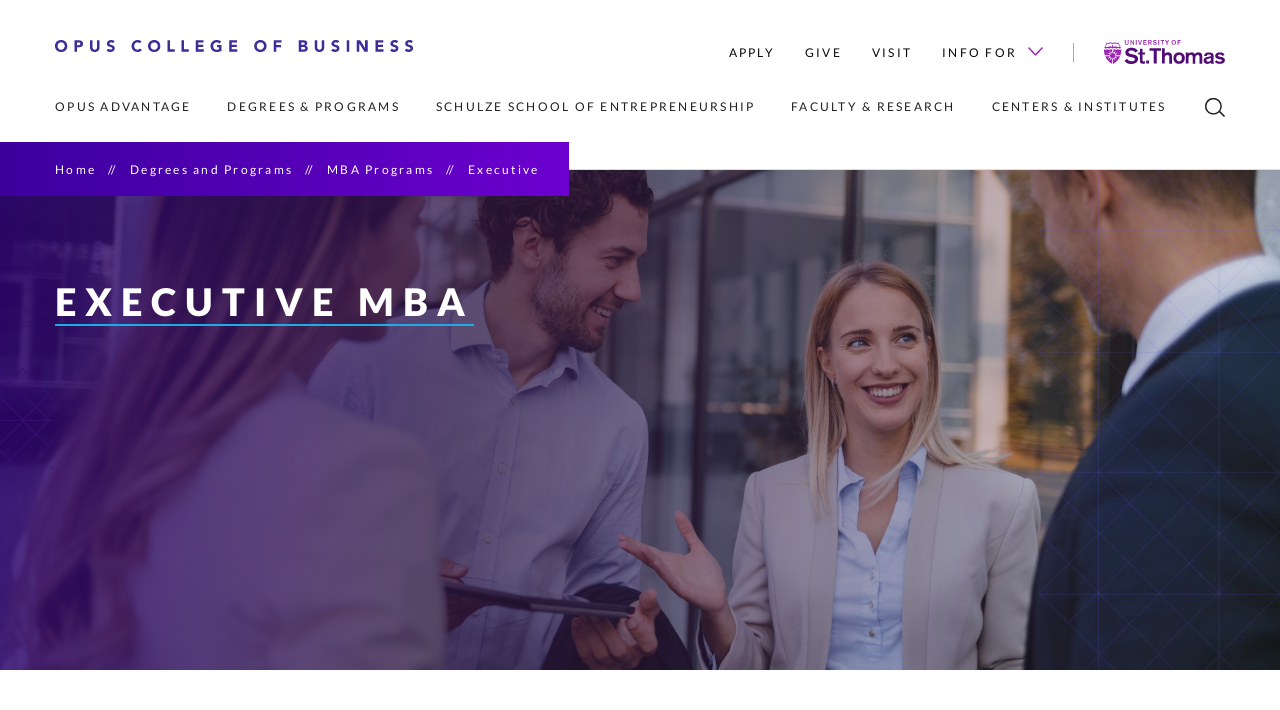

--- FILE ---
content_type: text/html
request_url: https://business.stthomas.edu/degrees-programs/mba/executive/index.html
body_size: 29290
content:
<!DOCTYPE html>
<html xmlns="https://www.w3.org/1999/xhtml" lang="en" xml:lang="en">
    <head>
        
        <meta charset="utf-8"/>
        <meta content="IE=edge" http-equiv="X-UA-Compatible"/>
        <meta content="width=device-width,initial-scale=1.0" name="viewport"/>
        <title>
            Executive MBA | 
            
            OPUS College of Business | University of St. Thomas
        
        </title>
        
        <meta content="Accelerate your career in the Executive MBA program at the University of St. Thomas and gain tools, strategies and insights you can use immediately." name="description"/>
        
    <meta content="PEVs9uIGYSLBC7yiP6KsaX0O4ryXrGJMfqAnWq9Vyfw" name="google-site-verification"/>
    <link href="https://www.stthomas.edu/apple-icon-57x57.png" rel="apple-touch-icon" sizes="57x57"/>
    <link href="https://www.stthomas.edu/apple-icon-60x60.png" rel="apple-touch-icon" sizes="60x60"/>
    <link href="https://www.stthomas.edu/apple-icon-72x72.png" rel="apple-touch-icon" sizes="72x72"/>
    <link href="https://www.stthomas.edu/apple-icon-76x76.png" rel="apple-touch-icon" sizes="76x76"/>
    <link href="https://www.stthomas.edu/apple-icon-114x114.png" rel="apple-touch-icon" sizes="114x114"/>
    <link href="https://www.stthomas.edu/apple-icon-120x120.png" rel="apple-touch-icon" sizes="120x120"/>
    <link href="https://www.stthomas.edu/apple-icon-144x144.png" rel="apple-touch-icon" sizes="144x144"/>
    <link href="https://www.stthomas.edu/apple-icon-152x152.png" rel="apple-touch-icon" sizes="152x152"/>
    <link href="https://www.stthomas.edu/apple-icon-180x180.png" rel="apple-touch-icon" sizes="180x180"/>
    <link href="https://www.stthomas.edu/android-icon-192x192.png" rel="icon" sizes="192x192" type="image/png"/>
    <link href="https://www.stthomas.edu/favicon-32x32.png" rel="icon" sizes="32x32" type="image/png"/>
    <link href="https://www.stthomas.edu/favicon-96x96.png" rel="icon" sizes="96x96" type="image/png"/>
    <link href="https://www.stthomas.edu/favicon-16x16.png" rel="icon" sizes="16x16" type="image/png"/>
    <link href="https://www.stthomas.edu/manifest.json" rel="manifest"/>
    <meta content="#510C76" name="msapplication-TileColor"/>
    <meta content="/ms-icon-144x144.png" name="msapplication-TileImage"/>
    <meta content="#510C76" name="theme-color"/>
    <meta content="#510C76" name="msapplication-navbutton-color"/>
    <meta content="#510C76" name="apple-mobile-web-app-status-bar-style"/>

    <link href="https://orion-static-files.aws.stthomas.edu/css/app.css" rel="stylesheet"/>
    <link href="https://fast.fonts.net/t/1.css?apiType=css&amp;projectid=0c20a741-3f4c-46c8-a6fa-debbf6951b8a" rel="stylesheet" type="text/css"/>
    
    <script src="https://s3.amazonaws.com/static.aws.stthomas.edu/gtm-consent/main.js" type="module"></script>
    <link href="https://s3.amazonaws.com/static.aws.stthomas.edu/gtm-consent/main.css" rel="stylesheet"/>
    
    <!--Scripts in head for JS dependency-->
    <script defer="defer" src="https://orion-static-files.aws.stthomas.edu/js/manifest.js?v=7949d36d0a5e6fb9f2a3da1610935aa1291632f6" type="text/javascript"></script>
    <script defer="defer" src="https://orion-static-files.aws.stthomas.edu/js/vendor.js?v=7949d36d0a5e6fb9f2a3da1610935aa1291632f6" type="text/javascript"></script>
    <script defer="defer" src="https://orion-static-files.aws.stthomas.edu/js/app.js?v=7949d36d0a5e6fb9f2a3da1610935aa1291632f6" type="text/javascript"></script>

        

        <meta content="website" property="og:type"/>
        <meta content="https://business.stthomas.edu/degrees-programs/mba/executive/index.html" property="og:url"/>
        <meta content="Executive MBA" property="og:title"/>
            <meta content="Accelerate your career in the Executive MBA program at the University of St. Thomas and gain tools, strategies and insights you can use immediately." property="og:description"/>
                <meta content="https://business.stthomas.edu/_media-library/degrees-programs/_images/emba-student-group.jpg" property="og:image"/>
        <meta content="EMBA students in a discussion" property="og:image:alt"/>
    

        
    <link href="https://business.stthomas.edu/degrees-programs/mba/executive/" rel="canonical"/>

        <meta content="3e0e3301ac1e0046216f8dd260a9a970" name="id"/>
        
        
	<link href="https://business.stthomas.edu/_files/css/compare.css" rel="stylesheet" type="text/css"/>

        
    </head>
    <body>
        
	<!-- Google Tag Manager (noscript) -->
	<noscript>
		<iframe src="https://www.googletagmanager.com/ns.html?id=GTM-5RDGQ79"
    height="0" width="0" style="display:none;visibility:hidden" title="Google Tag Manager iFrame - no content"></iframe>
	</noscript>

        <div id="app">
            <global-header :home-page="null">
            <div slot-scope="header">
                <header class="header" :class="{ purple: header.purple && header.hovered === false, fixed: header.menuFixed }">
                <div class="header__container">
                    
	<nav aria-label="Skip navigation" class="tab-navigation" id="access">
		<a class="ally-skip-link" href="#content" tabindex="1">Skip to primary content</a>
	</nav>

                    
<div class="header__top">
	<a href="https://business.stthomas.edu" target="_parent">
	    <span class="access-hidden">Opus College of Business Home</span>
		<svg role="img" alt="" viewBox="0 0 356.09 11.9" class="header__logo">
            <g>
                <g>
                    <path
                        d="M354.36,3.06a1.74,1.74,0,0,0-.82-.57,3.08,3.08,0,0,0-1-.19,2.77,2.77,0,0,0-.56.07,2.06,2.06,0,0,0-.54.2,1.22,1.22,0,0,0-.42.36,1,1,0,0,0-.16.54.92.92,0,0,0,.39.79,3.58,3.58,0,0,0,1,.46c.39.13.81.26,1.26.38a5.07,5.07,0,0,1,1.26.55,2.72,2.72,0,0,1,1.35,2.53,3.67,3.67,0,0,1-.35,1.64,3.43,3.43,0,0,1-1,1.17,4,4,0,0,1-1.39.69,6.07,6.07,0,0,1-1.67.22,6.16,6.16,0,0,1-2.05-.33,5.31,5.31,0,0,1-1.76-1.09l1.78-2a2.59,2.59,0,0,0,1,.79,2.7,2.7,0,0,0,1.2.28,2.62,2.62,0,0,0,.62-.07,2,2,0,0,0,.56-.22,1.1,1.1,0,0,0,.4-.37.91.91,0,0,0,.15-.52,1,1,0,0,0-.39-.81,3.6,3.6,0,0,0-1-.51l-1.28-.41a5.91,5.91,0,0,1-1.28-.56,3.14,3.14,0,0,1-1-.93,2.66,2.66,0,0,1-.39-1.52,3.4,3.4,0,0,1,.36-1.6,3.46,3.46,0,0,1,1-1.15A4.28,4.28,0,0,1,351,.23,5.93,5.93,0,0,1,352.6,0a6.44,6.44,0,0,1,1.86.27,4.38,4.38,0,0,1,1.61.91Zm-14.58,0a1.77,1.77,0,0,0-.83-.57,3,3,0,0,0-1-.19,2.77,2.77,0,0,0-.56.07,2.13,2.13,0,0,0-.55.2,1.1,1.1,0,0,0-.41.36.89.89,0,0,0-.16.54.94.94,0,0,0,.38.79,3.81,3.81,0,0,0,1,.46c.39.13.81.26,1.26.38a5.17,5.17,0,0,1,1.25.55,3,3,0,0,1,1,.94,2.86,2.86,0,0,1,.38,1.59,3.54,3.54,0,0,1-.35,1.64A3.3,3.3,0,0,1,340.2,11a4,4,0,0,1-1.39.69,6.49,6.49,0,0,1-3.72-.11,5.21,5.21,0,0,1-1.76-1.09l1.77-2a2.67,2.67,0,0,0,1,.79,2.72,2.72,0,0,0,1.21.28,2.68,2.68,0,0,0,.62-.07,2.11,2.11,0,0,0,.56-.22,1.28,1.28,0,0,0,.4-.37.91.91,0,0,0,.15-.52,1,1,0,0,0-.39-.81,3.67,3.67,0,0,0-1-.51l-1.28-.41a6.13,6.13,0,0,1-1.28-.56,3.22,3.22,0,0,1-1-.93,2.66,2.66,0,0,1-.39-1.52,3.4,3.4,0,0,1,.36-1.6,3.46,3.46,0,0,1,1-1.15,4.28,4.28,0,0,1,1.38-.7A5.82,5.82,0,0,1,338,0a6.37,6.37,0,0,1,1.85.27,4.34,4.34,0,0,1,1.62.91Zm-21-2.77h7.7v2.3h-5.2V4.7h4.91V7h-4.91v2.3h5.49v2.31h-8Zm-18.53,0h3.39l4.81,7.87h0V.29H311V11.62h-3.26l-5-8.07h0v8.07h-2.49Zm-10.17,0h2.49V11.62h-2.49Zm-8.95,2.77a1.77,1.77,0,0,0-.83-.57,3,3,0,0,0-1-.19,2.77,2.77,0,0,0-.56.07,2.13,2.13,0,0,0-.55.2,1.1,1.1,0,0,0-.41.36.89.89,0,0,0-.16.54.94.94,0,0,0,.38.79,3.81,3.81,0,0,0,1,.46c.39.13.81.26,1.26.38a5.17,5.17,0,0,1,1.25.55,3,3,0,0,1,1,.94,2.86,2.86,0,0,1,.38,1.59,3.54,3.54,0,0,1-.35,1.64,3.3,3.3,0,0,1-.95,1.17,4,4,0,0,1-1.39.69,6.49,6.49,0,0,1-3.72-.11,5.21,5.21,0,0,1-1.76-1.09l1.77-2a2.67,2.67,0,0,0,1,.79,2.72,2.72,0,0,0,1.21.28,2.68,2.68,0,0,0,.62-.07,2.11,2.11,0,0,0,.56-.22,1.28,1.28,0,0,0,.4-.37.91.91,0,0,0,.15-.52,1,1,0,0,0-.39-.81,3.67,3.67,0,0,0-1-.51l-1.28-.41a6.13,6.13,0,0,1-1.28-.56,3.22,3.22,0,0,1-1-.93,2.66,2.66,0,0,1-.39-1.52,3.4,3.4,0,0,1,.36-1.6,3.46,3.46,0,0,1,1-1.15,4.28,4.28,0,0,1,1.38-.7A5.82,5.82,0,0,1,279.38,0a6.37,6.37,0,0,1,1.85.27,4.34,4.34,0,0,1,1.62.91ZM267.83,7.25a5.48,5.48,0,0,1-.3,1.85,4,4,0,0,1-2.4,2.45,6.33,6.33,0,0,1-4.15,0,4.19,4.19,0,0,1-1.49-1,4.23,4.23,0,0,1-.91-1.48,5.48,5.48,0,0,1-.3-1.85v-7h2.5V7.15a2.84,2.84,0,0,0,.16,1,2.33,2.33,0,0,0,1.2,1.29,2.36,2.36,0,0,0,.92.18,2.32,2.32,0,0,0,.92-.18,2.45,2.45,0,0,0,.72-.52,2.21,2.21,0,0,0,.47-.77,2.84,2.84,0,0,0,.17-1V.29h2.49ZM245,9.5h2.24a2.93,2.93,0,0,0,.58-.06,1.62,1.62,0,0,0,.54-.22,1.31,1.31,0,0,0,.39-.42,1.21,1.21,0,0,0,.15-.62,1,1,0,0,0-.2-.65,1.26,1.26,0,0,0-.5-.38,2.66,2.66,0,0,0-.66-.17,3.77,3.77,0,0,0-.65-.05H245Zm0-4.68h1.81a2.6,2.6,0,0,0,.56-.07,1.45,1.45,0,0,0,.51-.21,1,1,0,0,0,.36-.38,1.16,1.16,0,0,0,.13-.58,1,1,0,0,0-.15-.58,1.12,1.12,0,0,0-.39-.36,1.56,1.56,0,0,0-.54-.18,3.13,3.13,0,0,0-.6-.06H245ZM242.51.29h4.23a10.62,10.62,0,0,1,1.48.1,4,4,0,0,1,1.33.42,2.52,2.52,0,0,1,1,.87,2.63,2.63,0,0,1,.37,1.49,2.36,2.36,0,0,1-.54,1.59,2.92,2.92,0,0,1-1.41.9v0a3,3,0,0,1,1,.31,2.6,2.6,0,0,1,.79.59,2.53,2.53,0,0,1,.5.84,2.88,2.88,0,0,1,.18,1A2.7,2.7,0,0,1,251,10a3,3,0,0,1-1,1,4.5,4.5,0,0,1-1.37.53,7.75,7.75,0,0,1-1.51.16h-4.64Zm-24.93,0h7.6v2.3h-5.1V4.9h4.72V7.2h-4.72v4.42h-2.5ZM200.76,6A4.09,4.09,0,0,0,201,7.42a3.25,3.25,0,0,0,1.82,1.91,4,4,0,0,0,2.9,0,3.25,3.25,0,0,0,1.82-1.91A4.09,4.09,0,0,0,207.8,6a4,4,0,0,0-.25-1.45,3.24,3.24,0,0,0-1.82-1.92,3.89,3.89,0,0,0-2.9,0A3.24,3.24,0,0,0,201,4.5,4,4,0,0,0,200.76,6Zm-2.59,0a6.45,6.45,0,0,1,.45-2.46A5.44,5.44,0,0,1,201.83.42a7.36,7.36,0,0,1,4.9,0,5.44,5.44,0,0,1,3.21,3.07A6.45,6.45,0,0,1,210.39,6a6.51,6.51,0,0,1-.45,2.47,5.51,5.51,0,0,1-1.28,1.88,5.75,5.75,0,0,1-1.93,1.19,7.53,7.53,0,0,1-4.9,0,5.75,5.75,0,0,1-1.93-1.19,5.51,5.51,0,0,1-1.28-1.88A6.51,6.51,0,0,1,198.17,6ZM173.26.29H181v2.3h-5.2V4.7h4.91V7h-4.91v2.3h5.49v2.31h-8Zm-7.69,10.53a9.26,9.26,0,0,1-2.31.83,11.68,11.68,0,0,1-2.44.25,6.89,6.89,0,0,1-2.45-.41,5.8,5.8,0,0,1-1.94-1.19,5.48,5.48,0,0,1-1.27-1.88A6.51,6.51,0,0,1,154.7,6a6.46,6.46,0,0,1,.46-2.46,5.39,5.39,0,0,1,1.27-1.88A5.49,5.49,0,0,1,158.37.42,6.89,6.89,0,0,1,160.82,0a9,9,0,0,1,2.5.33,4.9,4.9,0,0,1,2,1.13l-1.76,1.92a3.42,3.42,0,0,0-1.15-.8,4,4,0,0,0-1.6-.28,3.54,3.54,0,0,0-1.45.28,3.18,3.18,0,0,0-1.11.76,3.35,3.35,0,0,0-.72,1.16A4.24,4.24,0,0,0,157.3,6a4.32,4.32,0,0,0,.24,1.47,3.5,3.5,0,0,0,.72,1.15,3.32,3.32,0,0,0,1.11.76,3.71,3.71,0,0,0,1.45.27,4.81,4.81,0,0,0,1.4-.18,5.81,5.81,0,0,0,.95-.38V7.2h-2V4.9h4.43ZM139.93.29h7.69v2.3h-5.2V4.7h4.92V7h-4.92v2.3h5.49v2.31h-8Zm-14,0h2.49v9h4.63v2.31h-7.12Zm-14,0h2.5v9h4.62v2.31h-7.12ZM95.12,6a4.09,4.09,0,0,0,.25,1.47,3.25,3.25,0,0,0,1.82,1.91,4,4,0,0,0,2.9,0,3.25,3.25,0,0,0,1.82-1.91A4.09,4.09,0,0,0,102.16,6a4,4,0,0,0-.25-1.45,3.24,3.24,0,0,0-1.82-1.92,3.89,3.89,0,0,0-2.9,0A3.24,3.24,0,0,0,95.37,4.5,4,4,0,0,0,95.12,6ZM92.53,6A6.45,6.45,0,0,1,93,3.49,5.44,5.44,0,0,1,96.19.42a7.36,7.36,0,0,1,4.9,0,5.44,5.44,0,0,1,3.21,3.07A6.45,6.45,0,0,1,104.75,6a6.51,6.51,0,0,1-.45,2.47A5.51,5.51,0,0,1,103,10.3a5.75,5.75,0,0,1-1.93,1.19,7.53,7.53,0,0,1-4.9,0,5.75,5.75,0,0,1-1.93-1.19A5.51,5.51,0,0,1,93,8.42,6.51,6.51,0,0,1,92.53,6ZM84.18,3.23a2.36,2.36,0,0,0-.9-.69A3,3,0,0,0,82,2.3a3,3,0,0,0-1.3.28,3,3,0,0,0-1,.76A3.28,3.28,0,0,0,79,4.5,4,4,0,0,0,78.76,6,4.09,4.09,0,0,0,79,7.42a3.57,3.57,0,0,0,.68,1.15,3.13,3.13,0,0,0,1,.76A3,3,0,0,0,82,9.6a2.85,2.85,0,0,0,1.36-.32,2.72,2.72,0,0,0,1-.9l2.08,1.56a4.32,4.32,0,0,1-1.83,1.48,5.61,5.61,0,0,1-2.27.48,6.92,6.92,0,0,1-2.45-.41A5.75,5.75,0,0,1,77.9,10.3a5.51,5.51,0,0,1-1.28-1.88A6.51,6.51,0,0,1,76.17,6a6.45,6.45,0,0,1,.45-2.46A5.44,5.44,0,0,1,79.83.42,6.93,6.93,0,0,1,82.28,0a5.89,5.89,0,0,1,1,.09,5.14,5.14,0,0,1,1,.28,4.74,4.74,0,0,1,1,.51,3.6,3.6,0,0,1,.83.78ZM57.66,3.06a1.77,1.77,0,0,0-.83-.57,3,3,0,0,0-1-.19,2.77,2.77,0,0,0-.56.07,2.13,2.13,0,0,0-.55.2,1.1,1.1,0,0,0-.41.36.89.89,0,0,0-.16.54.94.94,0,0,0,.38.79,3.81,3.81,0,0,0,1,.46c.39.13.81.26,1.26.38A5.17,5.17,0,0,1,58,5.65a3,3,0,0,1,1,.94,2.86,2.86,0,0,1,.38,1.59A3.54,3.54,0,0,1,59,9.82a3.3,3.3,0,0,1-1,1.17,4,4,0,0,1-1.39.69A6.49,6.49,0,0,1,53,11.57a5.21,5.21,0,0,1-1.76-1.09l1.77-2a2.67,2.67,0,0,0,1,.79,2.72,2.72,0,0,0,1.21.28,2.68,2.68,0,0,0,.62-.07,2.11,2.11,0,0,0,.56-.22,1.28,1.28,0,0,0,.4-.37.91.91,0,0,0,.15-.52,1,1,0,0,0-.39-.81,3.67,3.67,0,0,0-1-.51l-1.28-.41A6.13,6.13,0,0,1,53,6.13a3.22,3.22,0,0,1-1-.93,2.66,2.66,0,0,1-.39-1.52,3.4,3.4,0,0,1,.36-1.6,3.46,3.46,0,0,1,1-1.15,4.28,4.28,0,0,1,1.38-.7A5.82,5.82,0,0,1,55.9,0a6.37,6.37,0,0,1,1.85.27,4.34,4.34,0,0,1,1.62.91ZM44.35,7.25a5.48,5.48,0,0,1-.3,1.85,4,4,0,0,1-2.4,2.45,6.33,6.33,0,0,1-4.15,0,4.19,4.19,0,0,1-1.49-1A4.23,4.23,0,0,1,35.1,9.1a5.48,5.48,0,0,1-.3-1.85v-7h2.5V7.15a2.84,2.84,0,0,0,.16,1,2.33,2.33,0,0,0,1.2,1.29,2.36,2.36,0,0,0,.92.18,2.32,2.32,0,0,0,.92-.18,2.45,2.45,0,0,0,.72-.52,2.21,2.21,0,0,0,.47-.77,2.84,2.84,0,0,0,.17-1V.29h2.49ZM21.82,5.09h1.66A2.81,2.81,0,0,0,24.13,5a1.71,1.71,0,0,0,.56-.21,1.16,1.16,0,0,0,.4-.42,1.32,1.32,0,0,0,.15-.66A1.16,1.16,0,0,0,25,3a1.38,1.38,0,0,0-.51-.41,2.48,2.48,0,0,0-.7-.18,6.18,6.18,0,0,0-.73,0H21.82ZM19.32.29h4.21a8.06,8.06,0,0,1,1.66.16A3.72,3.72,0,0,1,26.56,1a2.74,2.74,0,0,1,.93,1.06,3.6,3.6,0,0,1,.34,1.67,3.75,3.75,0,0,1-.32,1.66,2.59,2.59,0,0,1-.88,1.07A3.42,3.42,0,0,1,25.3,7a7.84,7.84,0,0,1-1.66.17H21.82v4.42h-2.5ZM2.59,6a4.09,4.09,0,0,0,.25,1.47,3.47,3.47,0,0,0,.71,1.15,3.32,3.32,0,0,0,1.11.76,3.78,3.78,0,0,0,1.45.27,3.71,3.71,0,0,0,1.45-.27A3.25,3.25,0,0,0,9.38,7.42,4.09,4.09,0,0,0,9.63,6,4,4,0,0,0,9.38,4.5,3.24,3.24,0,0,0,7.56,2.58,3.54,3.54,0,0,0,6.11,2.3a3.61,3.61,0,0,0-1.45.28,3.18,3.18,0,0,0-1.11.76A3.33,3.33,0,0,0,2.84,4.5,4,4,0,0,0,2.59,6ZM0,6A6.27,6.27,0,0,1,.46,3.49,5.26,5.26,0,0,1,1.73,1.61,5.45,5.45,0,0,1,3.66.42,7,7,0,0,1,6.11,0,6.93,6.93,0,0,1,8.56.42a5.37,5.37,0,0,1,3.21,3.07A6.45,6.45,0,0,1,12.22,6a6.51,6.51,0,0,1-.45,2.47A5.62,5.62,0,0,1,10.5,10.3a5.8,5.8,0,0,1-1.94,1.19,6.92,6.92,0,0,1-2.45.41,7,7,0,0,1-2.45-.41A5.75,5.75,0,0,1,1.73,10.3,5.34,5.34,0,0,1,.46,8.42,6.32,6.32,0,0,1,0,6Z"
                        fill-rule="evenodd"></path>
                </g>
            </g>
        </svg>
	</a>
	<div class="header__action-nav__wrap">
		<ul class="header__action-nav">
		    		            			<li class="header__action-nav__item">
    				<a class="header__action-nav__link" href="https://www.stthomas.edu/admissions/apply/index.html">Apply</a>     			</li>
					            			<li class="header__action-nav__item">
    				<a class="header__action-nav__link" href="https://give.stthomas.edu/causes/schools-colleges/business/index.html">Give</a>     			</li>
					            			<li class="header__action-nav__item">
    				<a class="header__action-nav__link" href="../../../opus-advantage/visit-opus/index.html">Visit</a>     			</li>
						
			                    			<li class="header__action-nav__item">
    				<a class="header__action-nav__link arrowed" href="../../../info/prospective-students/index.html">Info For     					<svg class="header__arrow-icon" viewbox="0 0 16 9.1"><polygon points="16,1.1 14.9,0 8,6.9 1.1,0 0,1.1 8,9.1 9.1,8 9.1,8 "/></svg>
    				</a>
    				<ul class="header__dropdown small">
    				        				        				                    					<li class="header__drop-nav__item">
        						<a class="header__drop-nav__link" href="../../../info/prospective-students/index.html">Prospective Students</a>         					</li>
        				    				                    					<li class="header__drop-nav__item">
        						<a class="header__drop-nav__link" href="../../../info/current-students/index.html">Current Students</a>         					</li>
        				    				                    					<li class="header__drop-nav__item">
        						<a class="header__drop-nav__link" href="../../../info/alumni/index.html">Alumni</a>         					</li>
        				    				                    					<li class="header__drop-nav__item">
        						<a class="header__drop-nav__link" href="../../../info/donors/index.html">Donors</a>         					</li>
        				    				                    					<li class="header__drop-nav__item">
        						<a class="header__drop-nav__link" href="../../../info/recruiters-companies/index.html">Recruiters / Companies</a>         					</li>
        				    				                    					<li class="header__drop-nav__item">
        						<a class="header__drop-nav__link" href="../../../info/media/index.html">Media</a>         					</li>
        				    				</ul>
    			</li>
    				</ul>
		<a href="https://www.stthomas.edu" id="logo" target="_parent">
		    <span class="access-hidden">University of St. Thomas</span>
			<svg class="header__action-nav__logo" viewBox="0 0 120.24 24"><g><g><path class="group1" d="M119.94,14.35a5.66,5.66,0,0,0-4.55-2c-2.71,0-4.86,1.09-4.86,3.57,0,4.17,6.8,2.62,6.8,4.49,0,.59-.87,1.29-2.13,1.29A3.67,3.67,0,0,1,112,20.33l-2,1.54a6.86,6.86,0,0,0,5.32,2c2.52,0,4.89-1.19,4.89-3.85,0-4.15-6.93-2.52-6.93-4.43,0-.65.78-1.09,2-1.07a2.89,2.89,0,0,1,2.76,1.57Zm-13.63,5.33c0,1.41-1.58,2-2.83,2-1,0-1.71-.55-1.71-1.37,0-1,.83-1.33,1.82-1.52l1.46-.31a4.34,4.34,0,0,0,1.26-.39ZM109,16c0-3.13-2.37-3.61-4.74-3.61s-4.69,1-4.69,3.59l2.65.11c0-1.2.5-1.66,2-1.66,1.16,0,2.09.31,2.09,1.4v.32a25.48,25.48,0,0,1-2.87.65l-1.11.22c-1.63.33-3.34,1.28-3.34,3.43a3.46,3.46,0,0,0,3.73,3.46,5.59,5.59,0,0,0,3.59-1.26,2.13,2.13,0,0,0,.26,1h2.8a3.22,3.22,0,0,1-.41-1.85ZM81.3,23.61H84v-5.8c0-1.57.89-3,2.33-3,1.28,0,1.84.89,1.84,2.15v6.67h2.65v-5.8c0-1.57.89-3,2.37-3,1.24,0,1.8.89,1.8,2.15v6.67h2.65V15.87c0-2.37-1.45-3.52-3.84-3.52A4,4,0,0,0,90.36,14a3.36,3.36,0,0,0-3.24-1.65A4.13,4.13,0,0,0,84,13.7V12.61H81.3Zm-6.67-8.82c1.89,0,2.84,1.61,2.84,3.32s-1,3.32-2.84,3.32-2.85-1.6-2.85-3.32S72.74,14.79,74.63,14.79Zm0-2.44c-3.57,0-5.63,2.48-5.63,5.76s2.06,5.76,5.63,5.76,5.63-2.48,5.63-5.76S78.19,12.35,74.63,12.35Zm-17,11.26h2.66V18c0-1.35.6-3,2.6-3,1.35,0,2,.65,2,2.17v6.52h2.65V16.33c0-3.2-2.15-4-4-4a3.86,3.86,0,0,0-3.15,1.35h0V8.13H57.65Zm-8.17,0H52.4V10.83h4.23V8.13H45.25v2.7h4.23Zm-7.56,0h2.91v-3H41.92Zm-6.25-11H34.06v1.91h1.61v6.57c0,1.67.73,2.65,2.91,2.65a9.79,9.79,0,0,0,2.1-.26V21.31c-.39,0-.8.12-1.17.12-1,0-1.19-.47-1.19-1.34V14.52h2.36V12.61H38.32V8.72H35.67ZM20.3,20.74A8.12,8.12,0,0,0,27,24c3.22,0,6.78-1.31,6.78-5.09,0-2.93-2.17-3.87-4.47-4.36l-1.89-.42c-1.74-.39-3.2-.69-3.2-2,0-1.09,1.26-1.72,2.93-1.72a4.32,4.32,0,0,1,4.07,2.24l2.41-1.83a7.65,7.65,0,0,0-6.45-3.1c-2.89,0-6,1.56-6,4.82,0,2.85,2.17,3.76,4.65,4.32l1.72.39c2.06.48,3.19.83,3.19,2,0,1.5-1.87,2-3.28,2A5.39,5.39,0,0,1,22.78,19Z" fill-rule="evenodd"/><path class="group2" d="M73.12,4.72H74V2.78h1.89V2H74V.92h2.16V.12h-3ZM69.34,0a2.24,2.24,0,0,0-2.21,2.42,2.21,2.21,0,1,0,4.41,0A2.24,2.24,0,0,0,69.34,0Zm0,.8c.91,0,1.3.82,1.3,1.62S70.25,4,69.34,4,68,3.22,68,2.42,68.42.8,69.34.8ZM62.22,4.72h.86V2.93L64.61.12h-1l-1,1.9-1-1.9h-1l1.54,2.81Zm-4.69,0h.86V.92h1.27V.12H56.27v.8h1.26ZM54,4.72h.87V.12H54Zm-5.57-.85a2.42,2.42,0,0,0,2,1c1,0,2-.39,2-1.51,0-.88-.65-1.16-1.34-1.31l-.56-.12c-.52-.11-1-.2-1-.59S50,.8,50.45.8a1.29,1.29,0,0,1,1.21.67l.72-.54A2.27,2.27,0,0,0,50.46,0a1.6,1.6,0,0,0-1.79,1.44c0,.85.65,1.12,1.39,1.28l.51.12c.62.14,1,.25,1,.61S51,4,50.54,4a1.61,1.61,0,0,1-1.39-.7Zm-3.69-3h.81c.6,0,.89.27.89.69a.69.69,0,0,1-.76.7h-.94Zm-.87,3.84h.87V3h.83l.89,1.69h1l-1-1.85a1.32,1.32,0,0,0,.91-1.36A1.39,1.39,0,0,0,45.77.12H43.85ZM39,4.72h3.43v-.8H39.86V2.73h2.2V2h-2.2v-1h2.39V.12H39Zm-3.83,0h1.16L37.67.12h-.91l-1,3.67h0l-1-3.67h-.91Zm-3.58,0h.86V.12h-.86Zm-5.36,0H27V1.44h0L29,4.72h.79V.12H29V3.4h0L27,.12h-.79ZM24.44.12h-.87v3c0,.56-.24.92-1,.92s-1-.36-1-.92v-3h-.87V3.31c0,.94.75,1.53,1.86,1.53s1.86-.59,1.86-1.53Z" fill-rule="evenodd"/><path class="group2" d="M17,9.33a1.08,1.08,0,0,0-.42.19,1.51,1.51,0,0,1-1,.35,1.53,1.53,0,0,1-1-.35,1.3,1.3,0,0,0-1.53,0,1.51,1.51,0,0,1-1,.35,1.55,1.55,0,0,1-1-.35,1.12,1.12,0,0,0-.76-.25,1.14,1.14,0,0,0-.76.25,1.4,1.4,0,0,1-.5.26v3.34a3.57,3.57,0,0,0-.47,0,3.27,3.27,0,0,0-.45,0V9.78a1.25,1.25,0,0,1-.5-.26,1.14,1.14,0,0,0-.76-.25A1.16,1.16,0,0,0,6,9.52a1.51,1.51,0,0,1-1,.35,1.51,1.51,0,0,1-1-.35,1.16,1.16,0,0,0-.76-.25,1.17,1.17,0,0,0-.77.25,1.51,1.51,0,0,1-1,.35,1.5,1.5,0,0,1-1-.35A1.08,1.08,0,0,0,0,9.33a16,16,0,0,0,.71,5.85H6a2.31,2.31,0,0,0-.05.46,2.73,2.73,0,0,0,.05.5H1.09a14.83,14.83,0,0,0,7,7.74V18.16a3.27,3.27,0,0,0,.45,0A2.42,2.42,0,0,0,9,18.15v5.73a14.9,14.9,0,0,0,7-7.74H11a2.73,2.73,0,0,0,.05-.5,2.32,2.32,0,0,0,0-.46h5.24A15.88,15.88,0,0,0,17,9.33M5.68,11a2.29,2.29,0,0,0,.94.82,2.17,2.17,0,0,1,1.15,1.1,1.24,1.24,0,0,0,.18.25,2.56,2.56,0,0,0-1.16.59,2.2,2.2,0,0,1-.12-.41A2.16,2.16,0,0,0,6,12a1.75,1.75,0,0,1-.36-1m0,3.61a2.16,2.16,0,0,0-1-1,1.73,1.73,0,0,1-.69-.86,2.19,2.19,0,0,0,1.16.45,2.22,2.22,0,0,1,1.46.65l.1.07A2.6,2.6,0,0,0,6,15a1.72,1.72,0,0,1-.35-.45m-1.85,4a2.21,2.21,0,0,0,.83-.93,2.14,2.14,0,0,1,1.11-1.14A1.09,1.09,0,0,0,6,16.27a2.53,2.53,0,0,0,.64,1.14,2.39,2.39,0,0,1-.47.14,2.24,2.24,0,0,0-1.32.62,1.77,1.77,0,0,1-1.05.36m3.65,0a2.19,2.19,0,0,0-1,1,1.8,1.8,0,0,1-.86.69A2.25,2.25,0,0,0,6,19.13a2.13,2.13,0,0,1,.65-1.45l.1-.14a2.5,2.5,0,0,0,1.19.6,1.86,1.86,0,0,1-.51.41m2.09-5.82a2.15,2.15,0,0,0,1-1,1.74,1.74,0,0,1,.87-.69A2.25,2.25,0,0,0,11,12.16a2.1,2.1,0,0,1-.65,1.44,1.53,1.53,0,0,0-.11.16A2.59,2.59,0,0,0,9,13.14a2.1,2.1,0,0,1,.51-.41m1.76,7.58a2.24,2.24,0,0,0-.93-.81,2.19,2.19,0,0,1-1.16-1.1A1.08,1.08,0,0,0,9,18.14a2.56,2.56,0,0,0,1.16-.59,2.1,2.1,0,0,1,.12.42,2.13,2.13,0,0,0,.63,1.3,1.75,1.75,0,0,1,.36,1m0-3.61a2.15,2.15,0,0,0,1.05,1,1.74,1.74,0,0,1,.69.87,2.25,2.25,0,0,0-1.15-.46,2.21,2.21,0,0,1-1.47-.64.35.35,0,0,0-.1-.08A2.6,2.6,0,0,0,11,16.25a2,2,0,0,1,.35.45m1-3a2.14,2.14,0,0,1-1.11,1.14A2.1,2.1,0,0,0,11,15a2.56,2.56,0,0,0-.59-1.07l-.05-.06a1.83,1.83,0,0,1,.48-.14,2.13,2.13,0,0,0,1.31-.63,1.81,1.81,0,0,1,1.06-.36,2.29,2.29,0,0,0-.83.93"  fill-rule="evenodd"/><path class="group2" d="M1.56,8.52a1.13,1.13,0,0,0,.75-.25,1.47,1.47,0,0,1,1-.34,1.52,1.52,0,0,1,1,.34A1.08,1.08,0,0,0,5,8.52a1.13,1.13,0,0,0,.75-.25,1.47,1.47,0,0,1,1-.34,1.52,1.52,0,0,1,1,.34,1.08,1.08,0,0,0,.74.25h0a1.13,1.13,0,0,0,.75-.25,1.47,1.47,0,0,1,1-.34,1.52,1.52,0,0,1,1,.34,1.08,1.08,0,0,0,.74.25,1.13,1.13,0,0,0,.75-.25,1.47,1.47,0,0,1,1-.34,1.52,1.52,0,0,1,1,.34,1.08,1.08,0,0,0,.74.25,1.13,1.13,0,0,0,.75-.25A1.41,1.41,0,0,1,16.86,8L14.14,2.53a1.66,1.66,0,0,1-1.33.41c-.88,0-1-.42-2.32-.42a2.51,2.51,0,0,0-2,.64h0a2.51,2.51,0,0,0-2-.64c-1.38,0-1.45.42-2.32.42a1.67,1.67,0,0,1-1.34-.41L.14,8a1.45,1.45,0,0,1,.68.29A1.08,1.08,0,0,0,1.56,8.52Zm9.06-5c1.26,0,1.47.39,2.29.39a2.56,2.56,0,0,0,1.14-.19l1.5,3.12s-.19.24-1.46.24-1.47-.71-3.41-.72a2.11,2.11,0,0,0-1.49.58L8.54,4.16A2.69,2.69,0,0,1,10.62,3.5ZM3,3.7a2.5,2.5,0,0,0,1.13.19c.82,0,1-.39,2.3-.39a2.67,2.67,0,0,1,2.07.66L7.8,6.92a2.09,2.09,0,0,0-1.49-.58c-1.93,0-2.13.72-3.41.72s-1.46-.24-1.46-.24Z" fill-rule="evenodd"/></g></g></svg>
		</a>
	</div>
</div>


                    
<div class="header__bottom">
	<ul class="header__main-nav">
	        		<li class="header__main-nav__item">
    		            			<a class="header__main-nav__link" href="../../../opus-advantage/index.html">Opus Advantage</a>     		                                            			        			<div class="header__dropdown">
        				<div class="header__dropdown__content">
        				                					<div class="header__dropdown__col">
            					                    					                						    <a class="header__dropdown__title" href="../../../opus-advantage/index.html">Opus Advantage</a>             						            						<ul class="header__drop-nav">
            						                						                						                        						                            							<li class="header__drop-nav__item">
                    								<a class="header__drop-nav__link" href="../../../opus-advantage/principled-leadership/index.html">Principled Leadership</a>                     							</li>
                    						            							            						                        						                            							<li class="header__drop-nav__item">
                    								<a class="header__drop-nav__link" href="../../../opus-advantage/health-care/index.html">Health Care</a>                     							</li>
                    						            							            						                        						                            							<li class="header__drop-nav__item">
                    								<a class="header__drop-nav__link" href="../../../schulze-school/index.html">Entrepreneurship</a>                     							</li>
                    						            							            						                        						                            							<li class="header__drop-nav__item">
                    								<a class="header__drop-nav__link" href="../../../opus-advantage/business-digital-world/index.html">Business in a Digital World</a>                     							</li>
                    						            							            						                        						                            							<li class="header__drop-nav__item">
                    								<a class="header__drop-nav__link" href="../../../opus-advantage/facts-figures/index.html">Facts &amp; Figures</a>                     							</li>
                    						            							            						</ul>
            					</div>
        					            					<div class="header__dropdown__col">
            					                    					                						    <a class="header__dropdown__title" href="../../../opus-advantage/leadership-dean/index.html">Leadership &amp; Dean</a>             						            						<ul class="header__drop-nav">
            						                						                						                        						                            							<li class="header__drop-nav__item">
                    								<a class="header__drop-nav__link" href="../../../opus-advantage/leadership-dean/about-dean/index.html">About the Dean</a>                     							</li>
                    						            							            						</ul>
            					</div>
        					            					<div class="header__dropdown__col">
            					                    					                						    <a class="header__dropdown__title" href="../../../opus-advantage/visit-opus/index.html">Visit Opus</a>             						            						<ul class="header__drop-nav">
            						                						                						                        						                            							<li class="header__drop-nav__item">
                    								<a class="header__drop-nav__link" href="../../../opus-advantage/visit-opus/twin-cities/index.html">The Twin Cities</a>                     							</li>
                    						            							            						</ul>
            					</div>
        					            					<div class="header__dropdown__col">
            					                    					                						    <a class="header__dropdown__title" href="../../../opus-advantage/news/index.html">News</a>             						            						<ul class="header__drop-nav">
            						                						                						                            						                    							            						</ul>
            					</div>
        					            					<div class="header__dropdown__col">
            					                    					                						    <a class="header__dropdown__title" href="../../../opus-advantage/events/index.html">Events</a>             						            						<ul class="header__drop-nav">
            						                						                						                            						                    							            						</ul>
            					</div>
        					        				</div>
        			</div>
    			    		</li>
		    		<li class="header__main-nav__item">
    		            			<a class="header__main-nav__link" href="../../index.html">Degrees &amp; Programs</a>     		                                            			        			<div class="header__dropdown">
        				<div class="header__dropdown__content">
        				                					<div class="header__dropdown__col">
            					                    					                						    <a class="header__dropdown__title" href="../index.html">MBA Programs</a>             						            						<ul class="header__drop-nav">
            						                						                						                        						                            							<li class="header__drop-nav__item">
                    								<a class="header__drop-nav__link" href="../part-time/index.html">Part-time Flex MBA</a>                     							</li>
                    						            							            						                        						                            							<li class="header__drop-nav__item">
                    								<a class="header__drop-nav__link" href="../stem/index.html">STEM MBA</a>                     							</li>
                    						            							            						                        						                            							<li class="header__drop-nav__item">
                    								<a class="header__drop-nav__link" href="index.html">Executive MBA</a>                     							</li>
                    						            							            						                        						                            							<li class="header__drop-nav__item">
                    								<a class="header__drop-nav__link" href="../health-care/index.html">Health Care MBA</a>                     							</li>
                    						            							            						</ul>
            					</div>
        					            					<div class="header__dropdown__col">
            					                    					                						    <a class="header__dropdown__title" href="../../specialized-masters/index.html">Specialized Masters</a>             						            						<ul class="header__drop-nav">
            						                						                						                        						                            							<li class="header__drop-nav__item">
                    								<a class="header__drop-nav__link" href="../../specialized-masters/ms-business-analytics/index.html">Business Analytics</a>                     							</li>
                    						            							            						</ul>
            					</div>
        					            					<div class="header__dropdown__col">
            					                    					                						    <a class="header__dropdown__title" href="../../graduate-certificate-program/index.html">Graduate Certificates</a>             						            						<ul class="header__drop-nav">
            						                						                						                        						                            							<li class="header__drop-nav__item">
                    								<a class="header__drop-nav__link" href="../../graduate-certificate-program/advanced-professional/index.html">Advanced Professional</a>                     							</li>
                    						            							            						                        						                            							<li class="header__drop-nav__item">
                    								<a class="header__drop-nav__link" href="../../graduate-certificate-program/business-analytics/index.html">Business Analytics</a>                     							</li>
                    						            							            						                        						                            							<li class="header__drop-nav__item">
                    								<a class="header__drop-nav__link" href="../../graduate-certificate-program/digital-exp-certificates/index.html">Digital Experience</a>                     							</li>
                    						            							            						                        						                            							<li class="header__drop-nav__item">
                    								<a class="header__drop-nav__link" href="../../graduate-certificate-program/innovation-technology-analytics/index.html">Innovation, Technology and Analytics</a>                     							</li>
                    						            							            						                        						                            							<li class="header__drop-nav__item">
                    								<a class="header__drop-nav__link" href="../../graduate-certificate-program/strategic-growth-certificate/index.html">Strategic Growth</a>                     							</li>
                    						            							            						                        						                            							<li class="header__drop-nav__item">
                    								<a class="header__drop-nav__link" href="../../graduate-certificate-program/supply-chain-management/index.html">Supply Chain Management</a>                     							</li>
                    						            							            						                        						                            							<li class="header__drop-nav__item">
                    								<a class="header__drop-nav__link" href="../../graduate-certificate-program/transformational-change-and-organization-development/index.html">Transformational Change &amp; Organization Development</a>                     							</li>
                    						            							            						</ul>
            					</div>
        					            					<div class="header__dropdown__col">
            					                    					                						    <a class="header__dropdown__title" href="../../undergraduate/index.html">Undergraduate Program</a>             						            						<ul class="header__drop-nav">
            						                						                						                        						                            							<li class="header__drop-nav__item">
                    								<a class="header__drop-nav__link" href="../../undergraduate/majors/index.html">Business Majors</a>                     							</li>
                    						            							            						                        						                            							<li class="header__drop-nav__item">
                    								<a class="header__drop-nav__link" href="../../undergraduate/academic-career-services/index.html">Academic &amp; Career Services</a>                     							</li>
                    						            							            						                        						                            							<li class="header__drop-nav__item">
                    								<a class="header__drop-nav__link" href="../../undergraduate/scholarships/index.html">Scholarships</a>                     							</li>
                    						            							            						                        						                            							<li class="header__drop-nav__item">
                    								<a class="header__drop-nav__link" href="../../undergraduate/student-experience/index.html">Student Experience</a>                     							</li>
                    						            							            						</ul>
            					</div>
        					            					<div class="header__dropdown__col">
            					                    					                						    <a class="header__dropdown__title" href="../../../executive-education/index.html">Executive Education</a>             						            						<ul class="header__drop-nav">
            						                						                						                        						                            							<li class="header__drop-nav__item">
                    								<a class="header__drop-nav__link" href="../../../executive-education/program-finder/index.html">Program Finder</a>                     							</li>
                    						            							            						                        						                            							<li class="header__drop-nav__item">
                    								<a class="header__drop-nav__link" href="../../../executive-education/organizations/index.html">For Organizations</a>                     							</li>
                    						            							            						</ul>
            					</div>
        					        				</div>
        			</div>
    			    		</li>
		    		<li class="header__main-nav__item">
    		            			<a class="header__main-nav__link" href="../../../schulze-school/index.html">Schulze School of Entrepreneurship</a>     		                                            			        			<div class="header__dropdown">
        				<div class="header__dropdown__content">
        				                					<div class="header__dropdown__col">
            					                    					                						    <a class="header__dropdown__title" href="../../../schulze-school/academic-programs/index.html">Academic Programs</a>             						            						<ul class="header__drop-nav">
            						                						                						                        						                            							<li class="header__drop-nav__item">
                    								<a class="header__drop-nav__link" href="https://www.stthomas.edu/academics/undergraduate/entrepreneurship-major/index.html">Undergraduate Entrepreneurship Program</a>                     							</li>
                    						            							            						                        						                            							<li class="header__drop-nav__item">
                    								<a class="header__drop-nav__link" href="../../../schulze-school/academic-programs/schulze-scholarship/index.html">Schulze Innovation Scholarship Program</a>                     							</li>
                    						            							            						                        						                            							<li class="header__drop-nav__item">
                    								<a class="header__drop-nav__link" href="../../../schulze-school/academic-programs/graduate-courses/index.html">Graduate Courses</a>                     							</li>
                    						            							            						</ul>
            					</div>
        					            					<div class="header__dropdown__col">
            					                    					                						    <a class="header__dropdown__title" href="../../../schulze-school/student-engagement/index.html">Student Engagement</a>             						            						<ul class="header__drop-nav">
            						                						                						                        						                            							<li class="header__drop-nav__item">
                    								<a class="header__drop-nav__link" href="../../../schulze-school/student-engagement/competitions/index.html">Competitions</a>                     							</li>
                    						            							            						                        						                            							<li class="header__drop-nav__item">
                    								<a class="header__drop-nav__link" href="../../../schulze-school/student-engagement/freshman-innovation-immersion/index.html">Freshman Innovation Immersion</a>                     							</li>
                    						            							            						                        						                            							<li class="header__drop-nav__item">
                    								<a class="header__drop-nav__link" href="../../../schulze-school/student-engagement/high-school-opportunities/index.html">High School Opportunities</a>                     							</li>
                    						            							            						                        						                            							<li class="header__drop-nav__item">
                    								<a class="header__drop-nav__link" href="../../../schulze-school/student-engagement/student-organizations/index.html">Student Organizations</a>                     							</li>
                    						            							            						</ul>
            					</div>
        					            					<div class="header__dropdown__col">
            					                    					                						    <a class="header__dropdown__title" href="../../../schulze-school/career-development/index.html">Career Development</a>             						            						<ul class="header__drop-nav">
            						                						                						                        						                            							<li class="header__drop-nav__item">
                    								<a class="header__drop-nav__link" href="../../../schulze-school/career-development/alumni-resources/index.html">Alumni Resources</a>                     							</li>
                    						            							            						                        						                            							<li class="header__drop-nav__item">
                    								<a class="header__drop-nav__link" href="../../../schulze-school/career-development/hire-tommiepreneur/index.html">Hire a Tommiepreneur</a>                     							</li>
                    						            							            						</ul>
            					</div>
        					            					<div class="header__dropdown__col">
            					                    					                						    <a class="header__dropdown__title" href="../../../schulze-school/launch-your-business/index.html">Launch Your Business</a>             						            						<ul class="header__drop-nav">
            						                						                						                        						                            							<li class="header__drop-nav__item">
                    								<a class="header__drop-nav__link" href="../../../schulze-school/launch-your-business/accelerator-program/index.html">Accelerator Program</a>                     							</li>
                    						            							            						                        						                            							<li class="header__drop-nav__item">
                    								<a class="header__drop-nav__link" href="../../../schulze-school/launch-your-business/pre-seed-program/index.html">Pre-SEED Grant Program</a>                     							</li>
                    						            							            						                        						                            							<li class="header__drop-nav__item">
                    								<a class="header__drop-nav__link" href="../../../schulze-school/launch-your-business/community-entrepreneurship/index.html">Community Entrepreneurship Program</a>                     							</li>
                    						            							            						</ul>
            					</div>
        					            					<div class="header__dropdown__col">
            					                    					                						    <a class="header__dropdown__title" href="../../../schulze-school/about/index.html">About the Schulze School</a>             						            						<ul class="header__drop-nav">
            						                						                						                        						                            							<li class="header__drop-nav__item">
                    								<a class="header__drop-nav__link" href="../../../schulze-school/about/benefactor/index.html">Our Benefactor</a>                     							</li>
                    						            							            						                        						                            							<li class="header__drop-nav__item">
                    								<a class="header__drop-nav__link" href="../../../schulze-school/about/faculty/index.html">Faculty</a>                     							</li>
                    						            							            						                        						                            							<li class="header__drop-nav__item">
                    								<a class="header__drop-nav__link" href="../../../schulze-school/about/contact-us/index.html">Staff and Contact Info</a>                     							</li>
                    						            							            						</ul>
            					</div>
        					        				</div>
        			</div>
    			    		</li>
		    		<li class="header__main-nav__item">
    		            			<a class="header__main-nav__link" href="../../../faculty-research/index.html">Faculty &amp; Research</a>     		                                            			        			<div class="header__dropdown">
        				<div class="header__dropdown__content">
        				                					<div class="header__dropdown__col">
            					                    					                						    <a class="header__dropdown__title" href="../../../faculty-research/faculty/index.html">OUR FACULTY</a>             						            						<ul class="header__drop-nav">
            						                						                						                        						                            							<li class="header__drop-nav__item">
                    								<a class="header__drop-nav__link" href="../../../faculty-research/faculty-bios/index.html">A – Z Directory</a>                     							</li>
                    						            							            						                        						                            							<li class="header__drop-nav__item">
                    								<a class="header__drop-nav__link" href="https://researchonline.stthomas.edu/esploro/search/outputs?unit=01CLIC_STTHOMAS___Opus_College_Business&amp;page=1&amp;institution=01CLIC_STTHOMAS&amp;sort=date_d">Articles &amp; Publications</a>                     							</li>
                    						            							            						                        						                            							<li class="header__drop-nav__item">
                    								<a class="header__drop-nav__link" href="../../../faculty-research/faculty-awards/index.html">Faculty Awards</a>                     							</li>
                    						            							            						</ul>
            					</div>
        					            					<div class="header__dropdown__col">
            					                    					                						    <a class="header__dropdown__title" href="../../../faculty-research/departments/index.html">Academic Departments</a>             						            						<ul class="header__drop-nav">
            						                						                						                        						                            							<li class="header__drop-nav__item">
                    								<a class="header__drop-nav__link" href="../../../faculty-research/departments/accounting/index.html">Accounting</a>                     							</li>
                    						            							            						                        						                            							<li class="header__drop-nav__item">
                    								<a class="header__drop-nav__link" href="../../../faculty-research/departments/entrepreneurship/index.html">Entrepreneurship</a>                     							</li>
                    						            							            						                        						                            							<li class="header__drop-nav__item">
                    								<a class="header__drop-nav__link" href="../../../faculty-research/departments/ethics-business-law/index.html">Ethics &amp; Business Law</a>                     							</li>
                    						            							            						                        						                            							<li class="header__drop-nav__item">
                    								<a class="header__drop-nav__link" href="../../../faculty-research/departments/finance/index.html">Finance</a>                     							</li>
                    						            							            						                        						                            							<li class="header__drop-nav__item">
                    								<a class="header__drop-nav__link" href="../../../faculty-research/departments/management/index.html">Management</a>                     							</li>
                    						            							            						                        						                            							<li class="header__drop-nav__item">
                    								<a class="header__drop-nav__link" href="../../../faculty-research/departments/marketing/index.html">Marketing </a>                     							</li>
                    						            							            						                        						                            							<li class="header__drop-nav__item">
                    								<a class="header__drop-nav__link" href="../../../faculty-research/departments/operations-supply-management/index.html">Operations &amp; Supply Chain Management</a>                     							</li>
                    						            							            						</ul>
            					</div>
        					            					<div class="header__dropdown__col">
            					                    					                						    <a class="header__dropdown__title" href="../../../faculty-research/research-project-facilities/index.html">Research Projects &amp; Facilities</a>             						            						<ul class="header__drop-nav">
            						                						                						                        						                            							<li class="header__drop-nav__item">
                    								<a class="header__drop-nav__link" href="../../../faculty-research/research-project-facilities/behavioral-center/index.html">Behavioral Research Center</a>                     							</li>
                    						            							            						</ul>
            					</div>
        					        				</div>
        			</div>
    			    		</li>
		    		<li class="header__main-nav__item">
    		            			<a class="header__main-nav__link" href="../../../centers-institutes/index.html">Centers &amp; Institutes</a>     		                                            			        			<div class="header__dropdown">
        				<div class="header__dropdown__content">
        				                					<div class="header__dropdown__col">
            					                    					                						    <a class="header__dropdown__title" href="../../../centers-institutes/index.html">Centers &amp; Institutes</a>             						            						<ul class="header__drop-nav">
            						                						                						                        						                            							<li class="header__drop-nav__item">
                    								<a class="header__drop-nav__link" href="../../../centers-institutes/family-business-center/index.html">Family Business Center</a>                     							</li>
                    						            							            						                        						                            							<li class="header__drop-nav__item">
                    								<a class="header__drop-nav__link" href="../../../centers-institutes/principled-leadership/index.html">Melrose &amp; The Toro Company Center for Principled Leadership</a>                     							</li>
                    						            							            						                        						                            							<li class="header__drop-nav__item">
                    								<a class="header__drop-nav__link" href="../../../centers-institutes/risk-leadership-initiative/index.html">Risk Leadership Initiative</a>                     							</li>
                    						            							            						                        						                            							<li class="header__drop-nav__item">
                    								<a class="header__drop-nav__link" href="../../../centers-institutes/schulze-innovation-fund/index.html">Schulze Innovation Fund</a>                     							</li>
                    						            							            						                        						                            							<li class="header__drop-nav__item">
                    								<a class="header__drop-nav__link" href="../../../centers-institutes/shenehon-center-real-estate/index.html">Shenehon Center for Real Estate</a>                     							</li>
                    						            							            						                        						                            							<li class="header__drop-nav__item">
                    								<a class="header__drop-nav__link" href="../../../centers-institutes/small-business-development/index.html">Small Business Development Center</a>                     							</li>
                    						            							            						                        						                            							<li class="header__drop-nav__item">
                    								<a class="header__drop-nav__link" href="../../../centers-institutes/small-business-institute/index.html">Small Business Institute</a>                     							</li>
                    						            							            						                        						                            							<li class="header__drop-nav__item">
                    								<a class="header__drop-nav__link" href="../../../centers-institutes/institute-social-innovation/index.html">Institute for Social Innovation</a>                     							</li>
                    						            							            						</ul>
            					</div>
        					        				</div>
        			</div>
    			    		</li>
			</ul>
		<disclosure-button aria-label="search" class="header__search-btn" controls="search"><svg class="header__search-btn__svg" viewBox="0 0 20.9 19.9"><path d="M20.9,18.8l-5.1-5.1c1-1.4,1.7-3.2,1.7-5.1c0-4.8-3.9-8.8-8.8-8.8S0,3.8,0,8.7c0,4.8,3.9,8.7,8.8,8.7c2.4,0,4.5-0.9,6.1-2.4 l5,5L20.9,18.8z M8.8,15.9c-4,0-7.2-3.2-7.2-7.2c0,0,0,0,0,0c0-4,3.3-7.2,7.2-7.2c0,0,0,0,0,0c4,0,7.2,3.2,7.2,7.2C16,12.7,12.8,15.9,8.8,15.9z"/></svg></disclosure-button>
</div>



                    
<ul class="header__breadcrumbs">
                                        <li class="header__breadcrumbs__item">
                <a class="header__breadcrumbs__link" href="../../../index.html">Home</a>
            </li>
                                                        <li class="header__breadcrumbs__item">
                <a class="header__breadcrumbs__link" href="../../index.html">Degrees and Programs</a>
            </li>
                                <li class="header__breadcrumbs__item">
                <a class="header__breadcrumbs__link" href="../index.html">MBA Programs</a>
            </li>
                                <li class="header__breadcrumbs__item">
                <a class="header__breadcrumbs__link" href="index.html">Executive</a>
            </li>
                    </ul>



                </div>
                </header>
                <div class="header_mobile" :class="{ purple: header.purple && header.hovered === false, hideHeader: header.menuHide }">
                <div class="header_mobile__inner">
	<a href="https://business.stthomas.edu">
		
    		<svg role="img" alt="" viewBox="0 0 159.43 32.42" class="header_mobile__logo">
        <path
            d="M0,5.21A5.58,5.58,0,0,1,.4,3.05,4.85,4.85,0,0,1,1.51,1.41a4.92,4.92,0,0,1,1.7-1A6.12,6.12,0,0,1,5.35,0,6.16,6.16,0,0,1,7.49.36a4.88,4.88,0,0,1,1.69,1A4.74,4.74,0,0,1,10.3,3.05a5.77,5.77,0,0,1,.4,2.16,5.68,5.68,0,0,1-.4,2.15A4.69,4.69,0,0,1,9.18,9a4.85,4.85,0,0,1-1.69,1,6.16,6.16,0,0,1-2.14.37,6.12,6.12,0,0,1-2.14-.37,4.9,4.9,0,0,1-1.7-1A4.8,4.8,0,0,1,.4,7.36,5.49,5.49,0,0,1,0,5.21Zm2.27,0a3.78,3.78,0,0,0,.21,1.28,3.08,3.08,0,0,0,.63,1,2.88,2.88,0,0,0,1,.66,3.23,3.23,0,0,0,1.27.24,3.18,3.18,0,0,0,1.26-.24,2.79,2.79,0,0,0,1.6-1.67,3.55,3.55,0,0,0,.22-1.28,3.59,3.59,0,0,0-.22-1.28,2.84,2.84,0,0,0-1.6-1.68A3.37,3.37,0,0,0,5.35,2a3.42,3.42,0,0,0-1.27.23,2.76,2.76,0,0,0-1,.67,3,3,0,0,0-.63,1A3.82,3.82,0,0,0,2.27,5.21Z">
        </path>
        <path
            d="M17,.25h3.68a7.54,7.54,0,0,1,1.46.14,3.41,3.41,0,0,1,1.2.49,2.34,2.34,0,0,1,.81.92,3.16,3.16,0,0,1,.3,1.46,3.34,3.34,0,0,1-.28,1.46,2.46,2.46,0,0,1-.77.94,3.2,3.2,0,0,1-1.16.49,6.75,6.75,0,0,1-1.46.15H19.17v3.86H17Zm2.19,4.2h1.45a3.45,3.45,0,0,0,.57,0,1.61,1.61,0,0,0,.49-.19A1,1,0,0,0,22,3.84a1.11,1.11,0,0,0,.13-.58A1,1,0,0,0,22,2.65a1.19,1.19,0,0,0-.45-.35,2,2,0,0,0-.61-.17l-.64,0H19.17Z">
        </path>
        <path
            d="M39,6.34A5,5,0,0,1,38.7,8a3.61,3.61,0,0,1-2.1,2.14,5.47,5.47,0,0,1-3.63,0,3.65,3.65,0,0,1-1.31-.86A3.58,3.58,0,0,1,30.87,8a4.76,4.76,0,0,1-.27-1.63V.25h2.19v6a2.57,2.57,0,0,0,.14.85,2,2,0,0,0,.42.68,1.91,1.91,0,0,0,.63.45,2,2,0,0,0,.81.16,1.94,1.94,0,0,0,.8-.16,1.94,1.94,0,0,0,1-1.13,2.34,2.34,0,0,0,.15-.85v-6H39Z">
        </path>
        <path
            d="M50.68,2.67A1.55,1.55,0,0,0,50,2.18,2.5,2.5,0,0,0,49.1,2a2.81,2.81,0,0,0-.49,0,2,2,0,0,0-.48.18,1,1,0,0,0-.36.31.76.76,0,0,0-.14.48.77.77,0,0,0,.33.68,3.2,3.2,0,0,0,.85.41l1.1.34a4.68,4.68,0,0,1,1.1.47,2.69,2.69,0,0,1,.85.83,2.54,2.54,0,0,1,.33,1.38,3.13,3.13,0,0,1-.31,1.45,2.85,2.85,0,0,1-.83,1,3.48,3.48,0,0,1-1.22.6,5.36,5.36,0,0,1-1.46.2,5.21,5.21,0,0,1-1.79-.3A4.33,4.33,0,0,1,45,9.17l1.55-1.71a2.41,2.41,0,0,0,.85.7A2.43,2.43,0,0,0,49,8.34a2,2,0,0,0,.49-.19,1,1,0,0,0,.35-.32A.82.82,0,0,0,50,7.36a.84.84,0,0,0-.35-.7,2.77,2.77,0,0,0-.86-.44c-.34-.13-.71-.25-1.12-.37a4.88,4.88,0,0,1-1.12-.49,2.66,2.66,0,0,1-.86-.81,2.32,2.32,0,0,1-.34-1.33,3,3,0,0,1,.32-1.4,2.94,2.94,0,0,1,.84-1A3.63,3.63,0,0,1,47.73.2,5.06,5.06,0,0,1,49.14,0a5.48,5.48,0,0,1,1.62.24,3.65,3.65,0,0,1,1.42.8Z">
        </path>
        <path
            d="M74.05,2.83a2.17,2.17,0,0,0-.8-.6A2.6,2.6,0,0,0,72.17,2,2.87,2.87,0,0,0,71,2.25a2.63,2.63,0,0,0-.91.67,2.92,2.92,0,0,0-.6,1,3.59,3.59,0,0,0-.22,1.28,3.55,3.55,0,0,0,.22,1.28,3.16,3.16,0,0,0,.59,1,2.76,2.76,0,0,0,.89.66,2.56,2.56,0,0,0,1.1.24,2.35,2.35,0,0,0,2-1.06L76,8.69A3.8,3.8,0,0,1,74.37,10a5,5,0,0,1-2,.42,6.12,6.12,0,0,1-2.14-.37,4.9,4.9,0,0,1-1.7-1,4.8,4.8,0,0,1-1.11-1.65A5.49,5.49,0,0,1,67,5.21a5.58,5.58,0,0,1,.4-2.16,4.85,4.85,0,0,1,1.11-1.64,4.92,4.92,0,0,1,1.7-1A6.12,6.12,0,0,1,72.38,0a5.31,5.31,0,0,1,.87.08,4.59,4.59,0,0,1,.9.24A3.87,3.87,0,0,1,75,.77a3.65,3.65,0,0,1,.73.69Z">
        </path>
        <path
            d="M81.42,5.21a5.77,5.77,0,0,1,.4-2.16,4.74,4.74,0,0,1,1.12-1.64,4.88,4.88,0,0,1,1.69-1,6.54,6.54,0,0,1,4.28,0,4.92,4.92,0,0,1,1.7,1,4.85,4.85,0,0,1,1.11,1.64,5.58,5.58,0,0,1,.4,2.16,5.49,5.49,0,0,1-.4,2.15A4.8,4.8,0,0,1,90.61,9a4.9,4.9,0,0,1-1.7,1,6.37,6.37,0,0,1-4.28,0,4.85,4.85,0,0,1-1.69-1,4.69,4.69,0,0,1-1.12-1.65A5.68,5.68,0,0,1,81.42,5.21Zm2.27,0a3.55,3.55,0,0,0,.22,1.28,2.9,2.9,0,0,0,.62,1,3,3,0,0,0,1,.66,3.48,3.48,0,0,0,2.54,0,2.81,2.81,0,0,0,1.59-1.67,3.55,3.55,0,0,0,.22-1.28,3.59,3.59,0,0,0-.22-1.28,2.81,2.81,0,0,0-.62-1,2.76,2.76,0,0,0-1-.67,3.62,3.62,0,0,0-2.54,0,2.86,2.86,0,0,0-1,.67,2.81,2.81,0,0,0-.62,1A3.59,3.59,0,0,0,83.69,5.21Z">
        </path>
        <path d="M98.49.25h2.18v7.9h4v2H98.49Z"></path>
        <path d="M110.81.25H113v7.9H117v2h-6.23Z"></path>
        <path d="M123.13.25h6.73v2h-4.55V4.12h4.3v2h-4.3v2h4.8v2h-7Z"></path>
        <path
            d="M145.64,9.46a7.76,7.76,0,0,1-2,.73,10.16,10.16,0,0,1-2.14.23,6.16,6.16,0,0,1-2.14-.37,4.85,4.85,0,0,1-1.69-1,4.69,4.69,0,0,1-1.12-1.65,5.68,5.68,0,0,1-.4-2.15,5.77,5.77,0,0,1,.4-2.16,4.74,4.74,0,0,1,1.12-1.64,4.88,4.88,0,0,1,1.69-1A6.16,6.16,0,0,1,141.48,0a7.9,7.9,0,0,1,2.19.29,4.31,4.31,0,0,1,1.76,1L143.89,3a3.16,3.16,0,0,0-1-.7,3.76,3.76,0,0,0-1.4-.23,3.37,3.37,0,0,0-1.26.23,2.84,2.84,0,0,0-1.6,1.68,3.82,3.82,0,0,0-.22,1.28,3.78,3.78,0,0,0,.22,1.28,2.79,2.79,0,0,0,1.6,1.67,3.18,3.18,0,0,0,1.26.24,4,4,0,0,0,1.23-.16,4.74,4.74,0,0,0,.83-.33V6.3h-1.78v-2h3.88Z">
        </path>
        <path d="M152.44.25h6.74v2h-4.55V4.12h4.3v2h-4.3v2h4.8v2h-7Z"></path>
        <path
            d="M0,27.21a5.58,5.58,0,0,1,.4-2.16,4.85,4.85,0,0,1,1.11-1.64,5.07,5.07,0,0,1,1.7-1.05A6.12,6.12,0,0,1,5.35,22a6.16,6.16,0,0,1,2.14.36,5,5,0,0,1,1.69,1.05,4.74,4.74,0,0,1,1.12,1.64,5.77,5.77,0,0,1,.4,2.16,5.68,5.68,0,0,1-.4,2.15A4.69,4.69,0,0,1,9.18,31a4.85,4.85,0,0,1-1.69,1,6.16,6.16,0,0,1-2.14.37,6.12,6.12,0,0,1-2.14-.37,4.9,4.9,0,0,1-1.7-1A4.8,4.8,0,0,1,.4,29.36,5.49,5.49,0,0,1,0,27.21Zm2.27,0a3.78,3.78,0,0,0,.21,1.28,3.08,3.08,0,0,0,.63,1,2.88,2.88,0,0,0,1,.66,3.23,3.23,0,0,0,1.27.24,3.18,3.18,0,0,0,1.26-.24,2.79,2.79,0,0,0,1.6-1.67,3.55,3.55,0,0,0,.22-1.28,3.59,3.59,0,0,0-.22-1.28,2.84,2.84,0,0,0-1.6-1.68A3.37,3.37,0,0,0,5.35,24a3.42,3.42,0,0,0-1.27.23,2.76,2.76,0,0,0-1,.67,3,3,0,0,0-.63,1A3.82,3.82,0,0,0,2.27,27.21Z">
        </path>
        <path d="M17.07,22.25h6.65v2H19.25v2h4.13v2H19.25v3.86H17.07Z"></path>
        <path
            d="M39,22.25h3.7a9.32,9.32,0,0,1,1.29.09,3.49,3.49,0,0,1,1.17.37,2.12,2.12,0,0,1,.84.76,2.3,2.3,0,0,1,.32,1.3,2.11,2.11,0,0,1-.46,1.4,2.71,2.71,0,0,1-1.24.79v0a2.75,2.75,0,0,1,.88.28,2.1,2.1,0,0,1,.69.52,2.07,2.07,0,0,1,.44.73,2.66,2.66,0,0,1,.15.9,2.37,2.37,0,0,1-.33,1.3,2.53,2.53,0,0,1-.87.85,3.53,3.53,0,0,1-1.2.46,5.92,5.92,0,0,1-1.32.14H39Zm2.19,4H42.8a2.12,2.12,0,0,0,.5-.05,1.5,1.5,0,0,0,.43-.18,1,1,0,0,0,.32-.34,1,1,0,0,0,.12-.5.93.93,0,0,0-.13-.52,1,1,0,0,0-.35-.31,1.63,1.63,0,0,0-.47-.16,3.15,3.15,0,0,0-.52,0H41.22Zm0,4.11h2a2.35,2.35,0,0,0,.51-.06,1.19,1.19,0,0,0,.46-.2,1,1,0,0,0,.35-.36,1,1,0,0,0,.13-.55.89.89,0,0,0-.17-.56,1.09,1.09,0,0,0-.44-.33,2.16,2.16,0,0,0-.58-.16c-.2,0-.39,0-.57,0H41.22Z">
        </path>
        <path
            d="M61.26,28.34A5,5,0,0,1,61,30a3.58,3.58,0,0,1-.79,1.28,3.65,3.65,0,0,1-1.31.86,5.47,5.47,0,0,1-3.63,0A3.65,3.65,0,0,1,54,31.25,3.58,3.58,0,0,1,53.17,30a4.76,4.76,0,0,1-.27-1.63V22.25h2.19v6a2.34,2.34,0,0,0,.15.85,1.88,1.88,0,0,0,.41.68,2,2,0,0,0,.64.45,2.08,2.08,0,0,0,1.6,0,1.94,1.94,0,0,0,1-1.13,2.34,2.34,0,0,0,.15-.85v-6h2.18Z">
        </path>
        <path
            d="M73,24.67a1.62,1.62,0,0,0-.72-.49A2.5,2.5,0,0,0,71.4,24a2.81,2.81,0,0,0-.49.05,2,2,0,0,0-.48.18,1,1,0,0,0-.36.31.83.83,0,0,0-.14.48.76.76,0,0,0,.34.68,3,3,0,0,0,.84.41l1.1.34a4.68,4.68,0,0,1,1.1.47,2.69,2.69,0,0,1,.85.83,2.54,2.54,0,0,1,.33,1.38,3.26,3.26,0,0,1-.3,1.45,3,3,0,0,1-.84,1,3.48,3.48,0,0,1-1.22.6,5.31,5.31,0,0,1-1.46.2,5.21,5.21,0,0,1-1.79-.3,4.42,4.42,0,0,1-1.54-.95l1.55-1.71a2.41,2.41,0,0,0,.85.7,2.45,2.45,0,0,0,1.06.24,2.55,2.55,0,0,0,.54-.06,2.38,2.38,0,0,0,.49-.19,1.2,1.2,0,0,0,.35-.32.81.81,0,0,0,.13-.47.83.83,0,0,0-.34-.7,3,3,0,0,0-.86-.44c-.35-.13-.72-.25-1.12-.37a4.53,4.53,0,0,1-1.12-.49,2.59,2.59,0,0,1-.87-.81,2.4,2.4,0,0,1-.34-1.33,3,3,0,0,1,.32-1.4,3.05,3.05,0,0,1,.84-1A3.73,3.73,0,0,1,70,22.2a5.11,5.11,0,0,1,1.41-.2,5.59,5.59,0,0,1,1.63.24,3.68,3.68,0,0,1,1.41.8Z">
        </path>
        <path d="M80.89,22.25h2.19v9.91H80.89Z"></path>
        <path d="M89.86,22.25h3l4.22,6.89h0V22.25h2.19v9.91H96.4l-4.32-7h0v7H89.86Z"></path>
        <path d="M106.16,22.25h6.74v2h-4.55v1.85h4.29v2h-4.29v2h4.8v2h-7Z"></path>
        <path
            d="M124.6,24.67a1.62,1.62,0,0,0-.72-.49A2.54,2.54,0,0,0,123,24a2.72,2.72,0,0,0-.49.05,2,2,0,0,0-.48.18,1,1,0,0,0-.36.31.76.76,0,0,0-.14.48.77.77,0,0,0,.33.68,3.2,3.2,0,0,0,.85.41l1.1.34a4.68,4.68,0,0,1,1.1.47,2.56,2.56,0,0,1,.84.83,2.45,2.45,0,0,1,.34,1.38,3.13,3.13,0,0,1-.31,1.45,2.85,2.85,0,0,1-.83,1,3.57,3.57,0,0,1-1.22.6,5.36,5.36,0,0,1-1.46.2,5.21,5.21,0,0,1-1.79-.3,4.33,4.33,0,0,1-1.54-.95l1.55-1.71a2.32,2.32,0,0,0,.85.7,2.44,2.44,0,0,0,1,.24,2.48,2.48,0,0,0,.54-.06,2,2,0,0,0,.49-.19,1,1,0,0,0,.35-.32.82.82,0,0,0,.14-.47.84.84,0,0,0-.35-.7,2.89,2.89,0,0,0-.86-.44c-.34-.13-.72-.25-1.12-.37a4.88,4.88,0,0,1-1.12-.49,2.66,2.66,0,0,1-.86-.81,2.32,2.32,0,0,1-.34-1.33,3,3,0,0,1,.31-1.4,3.05,3.05,0,0,1,.84-1,3.78,3.78,0,0,1,1.22-.61,5.06,5.06,0,0,1,1.41-.2,5.48,5.48,0,0,1,1.62.24,3.65,3.65,0,0,1,1.42.8Z">
        </path>
        <path
            d="M137.44,24.67a1.62,1.62,0,0,0-.72-.49,2.55,2.55,0,0,0-.87-.16,2.91,2.91,0,0,0-.49.05,2.07,2.07,0,0,0-.47.18,1.12,1.12,0,0,0-.37.31.82.82,0,0,0-.13.48.77.77,0,0,0,.33.68,3.06,3.06,0,0,0,.85.41l1.1.34a4.68,4.68,0,0,1,1.1.47,2.56,2.56,0,0,1,.84.83,2.45,2.45,0,0,1,.34,1.38,3.13,3.13,0,0,1-.31,1.45,2.85,2.85,0,0,1-.83,1,3.57,3.57,0,0,1-1.22.6,5.36,5.36,0,0,1-1.46.2,5.27,5.27,0,0,1-1.8-.3,4.42,4.42,0,0,1-1.54-.95l1.56-1.71a2.24,2.24,0,0,0,.85.7,2.44,2.44,0,0,0,1.05.24,2.48,2.48,0,0,0,.54-.06,2.17,2.17,0,0,0,.49-.19,1.08,1.08,0,0,0,.35-.32.82.82,0,0,0,.14-.47.84.84,0,0,0-.35-.7,2.89,2.89,0,0,0-.86-.44c-.34-.13-.72-.25-1.12-.37a4.88,4.88,0,0,1-1.12-.49,2.66,2.66,0,0,1-.86-.81,2.32,2.32,0,0,1-.34-1.33,3,3,0,0,1,.31-1.4,3.05,3.05,0,0,1,.84-1,3.83,3.83,0,0,1,1.21-.61,5.18,5.18,0,0,1,1.42-.2,5.48,5.48,0,0,1,1.62.24,3.72,3.72,0,0,1,1.42.8Z">
        </path>
    </svg>
	</a>
	<ul class="header_mobile__nav">
		<li class="header_mobile__nav__item">
			<button class="header_mobile__search-btn" @click="header.currentDrawerToggle('search')"><svg class="header_mobile__search-btn__svg" viewBox="0 0 20.9 19.9"><path d="M20.9,18.8l-5.1-5.1c1-1.4,1.7-3.2,1.7-5.1c0-4.8-3.9-8.8-8.8-8.8S0,3.8,0,8.7c0,4.8,3.9,8.7,8.8,8.7c2.4,0,4.5-0.9,6.1-2.4 l5,5L20.9,18.8z M8.8,15.9c-4,0-7.2-3.2-7.2-7.2c0,0,0,0,0,0c0-4,3.3-7.2,7.2-7.2c0,0,0,0,0,0c4,0,7.2,3.2,7.2,7.2C16,12.7,12.8,15.9,8.8,15.9z"/></svg></button>
		</li>
		<li class="header_mobile__nav__item">
			<button class="header_mobile__hamburger" @click="header.currentDrawerToggle('menu')"><span></span></button>
		</li>
	</ul>
</div>
                
<ul class="header__breadcrumbs">
    <div class="header__breadcrumbs__inner-wrap">
                                            <li class="header__breadcrumbs__item">
                <a class="header__breadcrumbs__link" href="../../../index.html">Home</a>
            </li>
                                                        <li class="header__breadcrumbs__item">
                <a class="header__breadcrumbs__link" href="../../index.html">Degrees and Programs</a>
            </li>
                                <li class="header__breadcrumbs__item">
                <a class="header__breadcrumbs__link" href="../index.html">MBA Programs</a>
            </li>
                                <li class="header__breadcrumbs__item">
                <a class="header__breadcrumbs__link" href="index.html">Executive</a>
            </li>
                    	</div>
</ul>




                </div>
                <disclosure-container class="header_mobile__drawer" id="hamburger" :class="{'expanded': header.currentDrawer === 'menu'}">
	<ul>
	    	    	        	            		<li class="header_mobile__drawer__item">
    			<a class="header_mobile__drawer__link" href="../../../opus-advantage/index.html">Opus Advantage</a>     		                                            			        			<disclosure-button class="header_mobile__arrow-btn" controls="Opus Advantage-1">
        				<svg class="header_mobile__arrow-btn__svg" viewBox="0 0 16 9.1"><polygon points="16,1.1 14.9,0 8,6.9 1.1,0 0,1.1 8,9.1 9.1,8 9.1,8"/></svg>
        			</disclosure-button>
        			<disclosure-container class="header_mobile__sub-group" id="Opus Advantage-1">
        			            			                    			                    				    <a class="header_mobile__sub-nav__title" href="../../../opus-advantage/index.html">Opus Advantage</a>             				            				<ul class="header_mobile__sub-nav">
            				                					            					                    						                    					<li class="header_mobile__sub-nav__item">
                    						<a class="header_mobile__sub-nav__link" href="../../../opus-advantage/principled-leadership/index.html">Principled Leadership</a>                     					</li>
            					                					            					                    						                    					<li class="header_mobile__sub-nav__item">
                    						<a class="header_mobile__sub-nav__link" href="../../../opus-advantage/health-care/index.html">Health Care</a>                     					</li>
            					                					            					                    						                    					<li class="header_mobile__sub-nav__item">
                    						<a class="header_mobile__sub-nav__link" href="../../../schulze-school/index.html">Entrepreneurship</a>                     					</li>
            					                					            					                    						                    					<li class="header_mobile__sub-nav__item">
                    						<a class="header_mobile__sub-nav__link" href="../../../opus-advantage/business-digital-world/index.html">Business in a Digital World</a>                     					</li>
            					                					            					                    						                    					<li class="header_mobile__sub-nav__item">
                    						<a class="header_mobile__sub-nav__link" href="../../../opus-advantage/facts-figures/index.html">Facts &amp; Figures</a>                     					</li>
            					                					            				</ul>
        				        			                    			                    				    <a class="header_mobile__sub-nav__title" href="../../../opus-advantage/leadership-dean/index.html">Leadership &amp; Dean</a>             				            				<ul class="header_mobile__sub-nav">
            				                					            					                    						                    					<li class="header_mobile__sub-nav__item">
                    						<a class="header_mobile__sub-nav__link" href="../../../opus-advantage/leadership-dean/about-dean/index.html">About the Dean</a>                     					</li>
            					                					            				</ul>
        				        			                    			                    				    <a class="header_mobile__sub-nav__title" href="../../../opus-advantage/visit-opus/index.html">Visit Opus</a>             				            				<ul class="header_mobile__sub-nav">
            				                					            					                    						                    					<li class="header_mobile__sub-nav__item">
                    						<a class="header_mobile__sub-nav__link" href="../../../opus-advantage/visit-opus/twin-cities/index.html">The Twin Cities</a>                     					</li>
            					                					            				</ul>
        				        			                    			                    				    <a class="header_mobile__sub-nav__title" href="../../../opus-advantage/news/index.html">News</a>             				            				<ul class="header_mobile__sub-nav">
            				                					            					                        						            					            				</ul>
        				        			                    			                    				    <a class="header_mobile__sub-nav__title" href="../../../opus-advantage/events/index.html">Events</a>             				            				<ul class="header_mobile__sub-nav">
            				                					            					                        						            					            				</ul>
        				        			</disclosure-container>
    			    		</li>
    					        	            		<li class="header_mobile__drawer__item">
    			<a class="header_mobile__drawer__link" href="../../index.html">Degrees &amp; Programs</a>     		                                            			        			<disclosure-button class="header_mobile__arrow-btn" controls="MBA Programs-2">
        				<svg class="header_mobile__arrow-btn__svg" viewBox="0 0 16 9.1"><polygon points="16,1.1 14.9,0 8,6.9 1.1,0 0,1.1 8,9.1 9.1,8 9.1,8"/></svg>
        			</disclosure-button>
        			<disclosure-container class="header_mobile__sub-group" id="MBA Programs-2">
        			            			                    			                    				    <a class="header_mobile__sub-nav__title" href="../index.html">MBA Programs</a>             				            				<ul class="header_mobile__sub-nav">
            				                					            					                    						                    					<li class="header_mobile__sub-nav__item">
                    						<a class="header_mobile__sub-nav__link" href="../part-time/index.html">Part-time Flex MBA</a>                     					</li>
            					                					            					                    						                    					<li class="header_mobile__sub-nav__item">
                    						<a class="header_mobile__sub-nav__link" href="../stem/index.html">STEM MBA</a>                     					</li>
            					                					            					                    						                    					<li class="header_mobile__sub-nav__item">
                    						<a class="header_mobile__sub-nav__link" href="index.html">Executive MBA</a>                     					</li>
            					                					            					                    						                    					<li class="header_mobile__sub-nav__item">
                    						<a class="header_mobile__sub-nav__link" href="../health-care/index.html">Health Care MBA</a>                     					</li>
            					                					            				</ul>
        				        			                    			                    				    <a class="header_mobile__sub-nav__title" href="../../specialized-masters/index.html">Specialized Masters</a>             				            				<ul class="header_mobile__sub-nav">
            				                					            					                    						                    					<li class="header_mobile__sub-nav__item">
                    						<a class="header_mobile__sub-nav__link" href="../../specialized-masters/ms-business-analytics/index.html">Business Analytics</a>                     					</li>
            					                					            				</ul>
        				        			                    			                    				    <a class="header_mobile__sub-nav__title" href="../../graduate-certificate-program/index.html">Graduate Certificates</a>             				            				<ul class="header_mobile__sub-nav">
            				                					            					                    						                    					<li class="header_mobile__sub-nav__item">
                    						<a class="header_mobile__sub-nav__link" href="../../graduate-certificate-program/advanced-professional/index.html">Advanced Professional</a>                     					</li>
            					                					            					                    						                    					<li class="header_mobile__sub-nav__item">
                    						<a class="header_mobile__sub-nav__link" href="../../graduate-certificate-program/business-analytics/index.html">Business Analytics</a>                     					</li>
            					                					            					                    						                    					<li class="header_mobile__sub-nav__item">
                    						<a class="header_mobile__sub-nav__link" href="../../graduate-certificate-program/digital-exp-certificates/index.html">Digital Experience</a>                     					</li>
            					                					            					                    						                    					<li class="header_mobile__sub-nav__item">
                    						<a class="header_mobile__sub-nav__link" href="../../graduate-certificate-program/innovation-technology-analytics/index.html">Innovation, Technology and Analytics</a>                     					</li>
            					                					            					                    						                    					<li class="header_mobile__sub-nav__item">
                    						<a class="header_mobile__sub-nav__link" href="../../graduate-certificate-program/strategic-growth-certificate/index.html">Strategic Growth</a>                     					</li>
            					                					            					                    						                    					<li class="header_mobile__sub-nav__item">
                    						<a class="header_mobile__sub-nav__link" href="../../graduate-certificate-program/supply-chain-management/index.html">Supply Chain Management</a>                     					</li>
            					                					            					                    						                    					<li class="header_mobile__sub-nav__item">
                    						<a class="header_mobile__sub-nav__link" href="../../graduate-certificate-program/transformational-change-and-organization-development/index.html">Transformational Change &amp; Organization Development</a>                     					</li>
            					                					            				</ul>
        				        			                    			                    				    <a class="header_mobile__sub-nav__title" href="../../undergraduate/index.html">Undergraduate Program</a>             				            				<ul class="header_mobile__sub-nav">
            				                					            					                    						                    					<li class="header_mobile__sub-nav__item">
                    						<a class="header_mobile__sub-nav__link" href="../../undergraduate/majors/index.html">Business Majors</a>                     					</li>
            					                					            					                    						                    					<li class="header_mobile__sub-nav__item">
                    						<a class="header_mobile__sub-nav__link" href="../../undergraduate/academic-career-services/index.html">Academic &amp; Career Services</a>                     					</li>
            					                					            					                    						                    					<li class="header_mobile__sub-nav__item">
                    						<a class="header_mobile__sub-nav__link" href="../../undergraduate/scholarships/index.html">Scholarships</a>                     					</li>
            					                					            					                    						                    					<li class="header_mobile__sub-nav__item">
                    						<a class="header_mobile__sub-nav__link" href="../../undergraduate/student-experience/index.html">Student Experience</a>                     					</li>
            					                					            				</ul>
        				        			                    			                    				    <a class="header_mobile__sub-nav__title" href="../../../executive-education/index.html">Executive Education</a>             				            				<ul class="header_mobile__sub-nav">
            				                					            					                    						                    					<li class="header_mobile__sub-nav__item">
                    						<a class="header_mobile__sub-nav__link" href="../../../executive-education/program-finder/index.html">Program Finder</a>                     					</li>
            					                					            					                    						                    					<li class="header_mobile__sub-nav__item">
                    						<a class="header_mobile__sub-nav__link" href="../../../executive-education/organizations/index.html">For Organizations</a>                     					</li>
            					                					            				</ul>
        				        			</disclosure-container>
    			    		</li>
    					        	            		<li class="header_mobile__drawer__item">
    			<a class="header_mobile__drawer__link" href="../../../schulze-school/index.html">Schulze School of Entrepreneurship</a>     		                                            			        			<disclosure-button class="header_mobile__arrow-btn" controls="Academic Programs-3">
        				<svg class="header_mobile__arrow-btn__svg" viewBox="0 0 16 9.1"><polygon points="16,1.1 14.9,0 8,6.9 1.1,0 0,1.1 8,9.1 9.1,8 9.1,8"/></svg>
        			</disclosure-button>
        			<disclosure-container class="header_mobile__sub-group" id="Academic Programs-3">
        			            			                    			                    				    <a class="header_mobile__sub-nav__title" href="../../../schulze-school/academic-programs/index.html">Academic Programs</a>             				            				<ul class="header_mobile__sub-nav">
            				                					            					                    						                    					<li class="header_mobile__sub-nav__item">
                    						<a class="header_mobile__sub-nav__link" href="https://www.stthomas.edu/academics/undergraduate/entrepreneurship-major/index.html">Undergraduate Entrepreneurship Program</a>                     					</li>
            					                					            					                    						                    					<li class="header_mobile__sub-nav__item">
                    						<a class="header_mobile__sub-nav__link" href="../../../schulze-school/academic-programs/schulze-scholarship/index.html">Schulze Innovation Scholarship Program</a>                     					</li>
            					                					            					                    						                    					<li class="header_mobile__sub-nav__item">
                    						<a class="header_mobile__sub-nav__link" href="../../../schulze-school/academic-programs/graduate-courses/index.html">Graduate Courses</a>                     					</li>
            					                					            				</ul>
        				        			                    			                    				    <a class="header_mobile__sub-nav__title" href="../../../schulze-school/student-engagement/index.html">Student Engagement</a>             				            				<ul class="header_mobile__sub-nav">
            				                					            					                    						                    					<li class="header_mobile__sub-nav__item">
                    						<a class="header_mobile__sub-nav__link" href="../../../schulze-school/student-engagement/competitions/index.html">Competitions</a>                     					</li>
            					                					            					                    						                    					<li class="header_mobile__sub-nav__item">
                    						<a class="header_mobile__sub-nav__link" href="../../../schulze-school/student-engagement/freshman-innovation-immersion/index.html">Freshman Innovation Immersion</a>                     					</li>
            					                					            					                    						                    					<li class="header_mobile__sub-nav__item">
                    						<a class="header_mobile__sub-nav__link" href="../../../schulze-school/student-engagement/high-school-opportunities/index.html">High School Opportunities</a>                     					</li>
            					                					            					                    						                    					<li class="header_mobile__sub-nav__item">
                    						<a class="header_mobile__sub-nav__link" href="../../../schulze-school/student-engagement/student-organizations/index.html">Student Organizations</a>                     					</li>
            					                					            				</ul>
        				        			                    			                    				    <a class="header_mobile__sub-nav__title" href="../../../schulze-school/career-development/index.html">Career Development</a>             				            				<ul class="header_mobile__sub-nav">
            				                					            					                    						                    					<li class="header_mobile__sub-nav__item">
                    						<a class="header_mobile__sub-nav__link" href="../../../schulze-school/career-development/alumni-resources/index.html">Alumni Resources</a>                     					</li>
            					                					            					                    						                    					<li class="header_mobile__sub-nav__item">
                    						<a class="header_mobile__sub-nav__link" href="../../../schulze-school/career-development/hire-tommiepreneur/index.html">Hire a Tommiepreneur</a>                     					</li>
            					                					            				</ul>
        				        			                    			                    				    <a class="header_mobile__sub-nav__title" href="../../../schulze-school/launch-your-business/index.html">Launch Your Business</a>             				            				<ul class="header_mobile__sub-nav">
            				                					            					                    						                    					<li class="header_mobile__sub-nav__item">
                    						<a class="header_mobile__sub-nav__link" href="../../../schulze-school/launch-your-business/accelerator-program/index.html">Accelerator Program</a>                     					</li>
            					                					            					                    						                    					<li class="header_mobile__sub-nav__item">
                    						<a class="header_mobile__sub-nav__link" href="../../../schulze-school/launch-your-business/pre-seed-program/index.html">Pre-SEED Grant Program</a>                     					</li>
            					                					            					                    						                    					<li class="header_mobile__sub-nav__item">
                    						<a class="header_mobile__sub-nav__link" href="../../../schulze-school/launch-your-business/community-entrepreneurship/index.html">Community Entrepreneurship Program</a>                     					</li>
            					                					            				</ul>
        				        			                    			                    				    <a class="header_mobile__sub-nav__title" href="../../../schulze-school/about/index.html">About the Schulze School</a>             				            				<ul class="header_mobile__sub-nav">
            				                					            					                    						                    					<li class="header_mobile__sub-nav__item">
                    						<a class="header_mobile__sub-nav__link" href="../../../schulze-school/about/benefactor/index.html">Our Benefactor</a>                     					</li>
            					                					            					                    						                    					<li class="header_mobile__sub-nav__item">
                    						<a class="header_mobile__sub-nav__link" href="../../../schulze-school/about/faculty/index.html">Faculty</a>                     					</li>
            					                					            					                    						                    					<li class="header_mobile__sub-nav__item">
                    						<a class="header_mobile__sub-nav__link" href="../../../schulze-school/about/contact-us/index.html">Staff and Contact Info</a>                     					</li>
            					                					            				</ul>
        				        			</disclosure-container>
    			    		</li>
    					        	            		<li class="header_mobile__drawer__item">
    			<a class="header_mobile__drawer__link" href="../../../faculty-research/index.html">Faculty &amp; Research</a>     		                                            			        			<disclosure-button class="header_mobile__arrow-btn" controls="OUR FACULTY-4">
        				<svg class="header_mobile__arrow-btn__svg" viewBox="0 0 16 9.1"><polygon points="16,1.1 14.9,0 8,6.9 1.1,0 0,1.1 8,9.1 9.1,8 9.1,8"/></svg>
        			</disclosure-button>
        			<disclosure-container class="header_mobile__sub-group" id="OUR FACULTY-4">
        			            			                    			                    				    <a class="header_mobile__sub-nav__title" href="../../../faculty-research/faculty/index.html">OUR FACULTY</a>             				            				<ul class="header_mobile__sub-nav">
            				                					            					                    						                    					<li class="header_mobile__sub-nav__item">
                    						<a class="header_mobile__sub-nav__link" href="../../../faculty-research/faculty-bios/index.html">A – Z Directory</a>                     					</li>
            					                					            					                    						                    					<li class="header_mobile__sub-nav__item">
                    						<a class="header_mobile__sub-nav__link" href="https://researchonline.stthomas.edu/esploro/search/outputs?unit=01CLIC_STTHOMAS___Opus_College_Business&amp;page=1&amp;institution=01CLIC_STTHOMAS&amp;sort=date_d">Articles &amp; Publications</a>                     					</li>
            					                					            					                    						                    					<li class="header_mobile__sub-nav__item">
                    						<a class="header_mobile__sub-nav__link" href="../../../faculty-research/faculty-awards/index.html">Faculty Awards</a>                     					</li>
            					                					            				</ul>
        				        			                    			                    				    <a class="header_mobile__sub-nav__title" href="../../../faculty-research/departments/index.html">Academic Departments</a>             				            				<ul class="header_mobile__sub-nav">
            				                					            					                    						                    					<li class="header_mobile__sub-nav__item">
                    						<a class="header_mobile__sub-nav__link" href="../../../faculty-research/departments/accounting/index.html">Accounting</a>                     					</li>
            					                					            					                    						                    					<li class="header_mobile__sub-nav__item">
                    						<a class="header_mobile__sub-nav__link" href="../../../faculty-research/departments/entrepreneurship/index.html">Entrepreneurship</a>                     					</li>
            					                					            					                    						                    					<li class="header_mobile__sub-nav__item">
                    						<a class="header_mobile__sub-nav__link" href="../../../faculty-research/departments/ethics-business-law/index.html">Ethics &amp; Business Law</a>                     					</li>
            					                					            					                    						                    					<li class="header_mobile__sub-nav__item">
                    						<a class="header_mobile__sub-nav__link" href="../../../faculty-research/departments/finance/index.html">Finance</a>                     					</li>
            					                					            					                    						                    					<li class="header_mobile__sub-nav__item">
                    						<a class="header_mobile__sub-nav__link" href="../../../faculty-research/departments/management/index.html">Management</a>                     					</li>
            					                					            					                    						                    					<li class="header_mobile__sub-nav__item">
                    						<a class="header_mobile__sub-nav__link" href="../../../faculty-research/departments/marketing/index.html">Marketing </a>                     					</li>
            					                					            					                    						                    					<li class="header_mobile__sub-nav__item">
                    						<a class="header_mobile__sub-nav__link" href="../../../faculty-research/departments/operations-supply-management/index.html">Operations &amp; Supply Chain Management</a>                     					</li>
            					                					            				</ul>
        				        			                    			                    				    <a class="header_mobile__sub-nav__title" href="../../../faculty-research/research-project-facilities/index.html">Research Projects &amp; Facilities</a>             				            				<ul class="header_mobile__sub-nav">
            				                					            					                    						                    					<li class="header_mobile__sub-nav__item">
                    						<a class="header_mobile__sub-nav__link" href="../../../faculty-research/research-project-facilities/behavioral-center/index.html">Behavioral Research Center</a>                     					</li>
            					                					            				</ul>
        				        			</disclosure-container>
    			    		</li>
    					        	            		<li class="header_mobile__drawer__item">
    			<a class="header_mobile__drawer__link" href="../../../centers-institutes/index.html">Centers &amp; Institutes</a>     		                                            			        			<disclosure-button class="header_mobile__arrow-btn" controls="Centers &amp; Institutes-5">
        				<svg class="header_mobile__arrow-btn__svg" viewBox="0 0 16 9.1"><polygon points="16,1.1 14.9,0 8,6.9 1.1,0 0,1.1 8,9.1 9.1,8 9.1,8"/></svg>
        			</disclosure-button>
        			<disclosure-container class="header_mobile__sub-group" id="Centers &amp; Institutes-5">
        			            			                    			                    				    <a class="header_mobile__sub-nav__title" href="../../../centers-institutes/index.html">Centers &amp; Institutes</a>             				            				<ul class="header_mobile__sub-nav">
            				                					            					                    						                    					<li class="header_mobile__sub-nav__item">
                    						<a class="header_mobile__sub-nav__link" href="../../../centers-institutes/family-business-center/index.html">Family Business Center</a>                     					</li>
            					                					            					                    						                    					<li class="header_mobile__sub-nav__item">
                    						<a class="header_mobile__sub-nav__link" href="../../../centers-institutes/principled-leadership/index.html">Melrose &amp; The Toro Company Center for Principled Leadership</a>                     					</li>
            					                					            					                    						                    					<li class="header_mobile__sub-nav__item">
                    						<a class="header_mobile__sub-nav__link" href="../../../centers-institutes/risk-leadership-initiative/index.html">Risk Leadership Initiative</a>                     					</li>
            					                					            					                    						                    					<li class="header_mobile__sub-nav__item">
                    						<a class="header_mobile__sub-nav__link" href="../../../centers-institutes/schulze-innovation-fund/index.html">Schulze Innovation Fund</a>                     					</li>
            					                					            					                    						                    					<li class="header_mobile__sub-nav__item">
                    						<a class="header_mobile__sub-nav__link" href="../../../centers-institutes/shenehon-center-real-estate/index.html">Shenehon Center for Real Estate</a>                     					</li>
            					                					            					                    						                    					<li class="header_mobile__sub-nav__item">
                    						<a class="header_mobile__sub-nav__link" href="../../../centers-institutes/small-business-development/index.html">Small Business Development Center</a>                     					</li>
            					                					            					                    						                    					<li class="header_mobile__sub-nav__item">
                    						<a class="header_mobile__sub-nav__link" href="../../../centers-institutes/small-business-institute/index.html">Small Business Institute</a>                     					</li>
            					                					            					                    						                    					<li class="header_mobile__sub-nav__item">
                    						<a class="header_mobile__sub-nav__link" href="../../../centers-institutes/institute-social-innovation/index.html">Institute for Social Innovation</a>                     					</li>
            					                					            				</ul>
        				        			</disclosure-container>
    			    		</li>
    						
				    				<li class="header_mobile__drawer__item">
			<a class="header_mobile__drawer__link" href="../../../info/prospective-students/index.html">Info For</a> 			<disclosure-button class="header_mobile__arrow-btn" controls="Info For-123">
				<svg class="header_mobile__arrow-btn__svg" viewBox="0 0 16 9.1"><polygon points="16,1.1 14.9,0 8,6.9 1.1,0 0,1.1 8,9.1 9.1,8 9.1,8"/></svg>
			</disclosure-button>
			<disclosure-container class="header_mobile__sub-group" id="Info For-123">
				<ul>
				    				    				                					<li class="header_mobile__sub-nav__item">
    						<a class="header_mobile__sub-nav__link" href="../../../info/prospective-students/index.html">Prospective Students</a>     					</li>
									                					<li class="header_mobile__sub-nav__item">
    						<a class="header_mobile__sub-nav__link" href="../../../info/current-students/index.html">Current Students</a>     					</li>
									                					<li class="header_mobile__sub-nav__item">
    						<a class="header_mobile__sub-nav__link" href="../../../info/alumni/index.html">Alumni</a>     					</li>
									                					<li class="header_mobile__sub-nav__item">
    						<a class="header_mobile__sub-nav__link" href="../../../info/donors/index.html">Donors</a>     					</li>
									                					<li class="header_mobile__sub-nav__item">
    						<a class="header_mobile__sub-nav__link" href="../../../info/recruiters-companies/index.html">Recruiters / Companies</a>     					</li>
									                					<li class="header_mobile__sub-nav__item">
    						<a class="header_mobile__sub-nav__link" href="../../../info/media/index.html">Media</a>     					</li>
									</ul>
			</disclosure-container>
		</li>
			</ul>
		<ul class="header_mobile__action-nav">
	    	                		<li class="header_mobile__action-nav__item">
    			<a class="header_mobile__action-nav__link" href="https://www.stthomas.edu/admissions/apply/index.html">Apply</a>     		</li>
			                		<li class="header_mobile__action-nav__item">
    			<a class="header_mobile__action-nav__link" href="https://give.stthomas.edu/causes/schools-colleges/business/index.html">Give</a>     		</li>
			                		<li class="header_mobile__action-nav__item">
    			<a class="header_mobile__action-nav__link" href="../../../opus-advantage/visit-opus/index.html">Visit</a>     		</li>
			</ul>
</disclosure-container>
	


                
	<nav aria-label="Skip navigation" class="tab-navigation" id="access">
		<a class="ally-skip-link" href="#content" tabindex="1">Skip to primary content</a>
	</nav>

                
    <!--
    <script>
      (function() {
        var cx = '008053949193587582737:esuh5s3o3p4';
        var gcse = document.createElement('script');
        gcse.type = 'text/javascript';
        gcse.async = true;
        gcse.src = 'https://cse.google.com/cse.js?cx=' + cx;
        var s = document.getElementsByTagName('script')[0];
        s.parentNode.insertBefore(gcse, s);
      })();
    </script>
    -->
    
        <disclosure-container id="search" class="search__modal" :class="{ fixed: header.menuFixed || header.drawerActive, 'expanded': header.currentDrawer === 'search' }" :transition-props="{ name: 'search' }">
        <div class="search__content">
            <div class="search__col">
                <label class="search__wrap">
                    <span class="access-hidden">Search Input</span>
                    <form action="//search.stthomas.edu/search/">
                        <input name="cx" type="hidden" value="008053949193587582737:esuh5s3o3p4"/>
                        <input name="cof" type="hidden" value="FORID:11"/>
                        <input name="ie" type="hidden" value="UTF-8"/>
                        <input aria-label="Search Input" class="search__input" name="q" placeholder="Search" type="text"/>
                        <button class="search__button">
                            <svg class="search__button__svg" viewBox="0 0 20.9 19.9">
                                <path d="M20.9,18.8l-5.1-5.1c1-1.4,1.7-3.2,1.7-5.1c0-4.8-3.9-8.8-8.8-8.8S0,3.8,0,8.7c0,4.8,3.9,8.7,8.8,8.7c2.4,0,4.5-0.9,6.1-2.4 l5,5L20.9,18.8z M8.8,15.9c-4,0-7.2-3.2-7.2-7.2c0,0,0,0,0,0c0-4,3.3-7.2,7.2-7.2c0,0,0,0,0,0c4,0,7.2,3.2,7.2,7.2C16,12.7,12.8,15.9,8.8,15.9z"/>
                            </svg>
                            <svg class="search__button__svg-arrow" viewBox="0 0 32.1 23.4">
                                <path d="M32.1,11.8c0,0,0-0.1,0-0.1c0,0,0-0.1,0-0.1c0,0,0-0.1,0-0.1c0,0,0-0.1-0.1-0.1c0,0,0-0.1,0-0.1L22.5,0.3c-0.3-0.3-0.7-0.3-1.1-0.1c-0.3,0.3-0.4,0.7-0.1,1.1l8.2,9.6H0v1.5h29.8l-8.4,9.8c-0.3,0.3-0.2,0.8,0.1,1.1c0.1,0.1,0.3,0.2,0.5,0.2c0.2,0,0.4-0.1,0.6-0.3l9.4-10.9c0,0,0-0.1,0-0.1c0,0,0.1-0.1,0.1-0.1C32,11.9,32,11.9,32.1,11.8z"/>
                            </svg>
                        </button>
                    </form>
                </label>
            </div>
        </div>
    </disclosure-container>

                <disclosure-container id="favorites" class="header__favorites" :class="{ fixed: header.menuFixed || header.drawerActive }">
	<disclosure-button id="header__favorites-btn" controls="favorites" class="header__favorites-btn header__favorites-btn_black">
    	<span slot-scope="favOn">
    		<svg class="header__favorites-btn__heart" viewBox="0 0 15 13">
    			<path d="M11,0C9.5,0,8.2,0.8,7.5,2.2C6.4,0.2,4-0.5,2.1,0.6C0.8,1.3,0.1,2.5,0,3.9C0,8,6.7,13,7.5,13S15,8.1,15,3.9
    				C15,1.7,13.2,0,11,0z"/>
    		</svg>
    		Favorites (<span v-text="header.favsList.length"></span>)
		</span>
	</disclosure-button>
	<transition-group class="header__favorites__list" tag="div" name="fade">
		<div v-for="item in header.favsList" :key="item.id" class="header__favorites__item">
			<div class="header__favorites__item__cell">
				<div class="header__favorites__title" v-text="item.name"></div>
				<div class="header__favorites__category" v-text="item.category"></div>
				<div class="header__favorites__dates" v-text="item.dates"></div>
			</div>
			<div class="header__favorites__item__cell">
			    <a class="header__favorites__button header__favorites__button_normal" :href="item.url" v-if="item.text" v-text="item.text"></a>
				<a class="header__favorites__button header__favorites__button_normal" :href="item.url" v-else>Apply</a>
				<button class="header__favorites__button header__favorites__button_text" @click="header.removeFavorite(item.name)">
				Remove
				</button>
			</div>
		</div>
	</transition-group>
</disclosure-container>
                <div id="alert_message_wrapper"></div>
            </div>
            </global-header>
            <main class="the-main" id="content">
                
<div class="block_hero_social_wrap">

            <section class="block block_hero block_hero_small">
                        <img alt="EMBA students in a discussion" class="block__background-image" src="../../../_media-library/degrees-programs/_images/emba-student-group.jpg"/>
        	<div class="block__background-gradient"></div>
                    	<div class="block__inner">
        		<div class="block__main">
        		            			            			<h1 class="block__heading">
            			                			                    				        <span class="block__heading__inner-wrap block__heading__inner-wrap_long">Executive MBA</span>
            				                				            			</h1>
        			        			        			        		</div>
        		
        		        		        		
        		         		        	</div>
        </section>
    
    
</div>
                
                






                            






                                            <div class="block block_intro">
    	<div class="block__inner">

                        <div class="block__main">
                                                  <div class="block__copy">
                    <p><strong>Redefine how you lead, starting with how you think.</strong></p>
<p>Executive leadership isn&#8217;t about having every answer. It&#8217;s about having the judgment to ask the right questions. The St. Thomas Executive MBA is built for leaders who want more clarity, more confidence in complex situations, and a broader perspective on the decisions that shape their organizations. It&#8217;s for leaders ready to move beyond managing functions to understanding and influencing whole systems.</p>
<p><strong>An 18-month Executive MBA designed for connection, insight, and applied learning</strong></p>
<ul>
<li><strong data-end="1380" data-start="1347">Build clarity and confidence in your decisions.</strong> Learn from faculty who bring real leadership experience and help you apply advanced concepts, data, and AI-informed insights to the decisions you face every day.</li>
<li><strong>Learn with peers who elevate your thinking.</strong> Study with accomplished leaders who bring honesty, respect, and shared commitment to every conversation.</li>
<li><strong>Strengthen your leadership presence.</strong> Coaching, executive leadership development, and reflection help you understand your decisions, your relationships, and the way you lead.</li>
<li><strong>Apply learning immediately. </strong>Bring current challenges into the classroom and walk out with approaches you can put to work that week.</li>
<li><strong>Join a community that stays with you.</strong> Build a trusted, locally rooted network that continues to sharpen and support your leadership long after graduation.</li>
</ul>
                    
                    <div class="block__copy-wrapper">
                                                                                                                        </div>
                </div>
            </div>
    		
    		    		<div class="block__secondary">
    		        		            			<ul class="block__action-menu">
        			            			                			                        				<li class="block__action-menu__item">
                					<a class="block__action-menu__button" href="how-to-apply/index.html">How to Apply</a>
                				</li>
                			        				        			                			                        				<li class="block__action-menu__item">
                					<a class="block__action-menu__button" href="../../../request-for-information/index.html">Request Info</a>
                				</li>
                			        				        			                			                        				<li class="block__action-menu__item">
                					<a class="block__action-menu__button" href="https://go.oncehub.com/OCBGraduateAdmissions">Schedule a 1:1</a>
                				</li>
                			        				        			</ul>
    			    			    			    			        			<ul class="block__side-menu">
        			             			                    				<li class="block__side-menu__item">
            					<a class="block__side-menu__button" href="curriculum/index.html">
            					    Curriculum
            					    <svg class="icon-button-arrow" viewBox="0 0 17 12">
                                      <rect height="8.49" transform="translate(1.58 10.62) rotate(-45)" width="1.12" x="13.05" y="-0.85"/>
                                      <rect height="1.12" transform="translate(-2.1 12.14) rotate(-45)" width="8.49" x="9.36" y="8.05"/>
                                      <rect height="1" width="16.49" y="5.5"/>
                                    </svg>
                                </a>
            				</li>
        				         			                    				<li class="block__side-menu__item">
            					<a class="block__side-menu__button" href="admissions-fees/index.html">
            					    Admission &amp; Tuition
            					    <svg class="icon-button-arrow" viewBox="0 0 17 12">
                                      <rect height="8.49" transform="translate(1.58 10.62) rotate(-45)" width="1.12" x="13.05" y="-0.85"/>
                                      <rect height="1.12" transform="translate(-2.1 12.14) rotate(-45)" width="8.49" x="9.36" y="8.05"/>
                                      <rect height="1" width="16.49" y="5.5"/>
                                    </svg>
                                </a>
            				</li>
        				         			                    				<li class="block__side-menu__item">
            					<a class="block__side-menu__button" href="academic-calendar/index.html">
            					    Academic Calendar
            					    <svg class="icon-button-arrow" viewBox="0 0 17 12">
                                      <rect height="8.49" transform="translate(1.58 10.62) rotate(-45)" width="1.12" x="13.05" y="-0.85"/>
                                      <rect height="1.12" transform="translate(-2.1 12.14) rotate(-45)" width="8.49" x="9.36" y="8.05"/>
                                      <rect height="1" width="16.49" y="5.5"/>
                                    </svg>
                                </a>
            				</li>
        				         			                    				<li class="block__side-menu__item">
            					<a class="block__side-menu__button" href="contact-us/index.html">
            					    Contact Us
            					    <svg class="icon-button-arrow" viewBox="0 0 17 12">
                                      <rect height="8.49" transform="translate(1.58 10.62) rotate(-45)" width="1.12" x="13.05" y="-0.85"/>
                                      <rect height="1.12" transform="translate(-2.1 12.14) rotate(-45)" width="8.49" x="9.36" y="8.05"/>
                                      <rect height="1" width="16.49" y="5.5"/>
                                    </svg>
                                </a>
            				</li>
        				        			</ul>
        		        		    			    			    			    		</div>
    	</div>
    </div>
                                                                                <section class="block block_courses default ">
        	<div class="block__inner">
        	    <div class="intro_container">
        	            		    <h2 class="block__heading">Executive MBA designed for the realities of senior leadership</h2>
        		        		                	<div class="block__header__copy">Flexible, focused, and intentionally designed for leaders who manage complex responsibilities.</div>
                                </div>
        		<div class="block__main">
        		            		                                    			<article class="block block_course three-blocks">
            				<div class="block__inner">
            				                					    <h3 class="block__heading">18 months</h3>
            					            					<div class="block__copy"><p>To complete the program</p></div>
            					            				</div>
            			</article>
            		        		                                    			<article class="block block_course three-blocks">
            				<div class="block__inner">
            				                					    <h3 class="block__heading">Hybrid Format</h3>
            					            					<div class="block__copy"><p>Friday-Saturday on-campus classes once per month&#160;<span>paired with flexible online coursework</span></p></div>
            					            				</div>
            			</article>
            		        		                                    			<article class="block block_course three-blocks">
            				<div class="block__inner">
            				                					    <h3 class="block__heading">October 2026</h3>
            					            					<div class="block__copy"><div class="block__copy"><span>Program Starts</span></div></div>
            					            				</div>
            			</article>
            		        		</div>
        		        		        		        		        	</div>
        </section>
                                                                                                                <section class="block block_inset-text">
        	<div class="block__inner">
        		<div class="block__secondary">
        			<div class="block__secondary-inner">
        				<img alt="mba student meeting with executive coach" class="block__image" src="../../../_media-library/degrees-programs/_images/student-with-executive-coach.jpg"/>
        			</div>
        		</div>
        		<div class="block__main">
        			<div class="block__main-inner">
        			            				<h2 class="block__heading">Personalized Leadership Development and Coaching</h2>
        				<div class="block__copy">
        				            				        <p><p data-end="1153" data-start="876"><span data-olk-copy-source="MessageBody">In the Executive MBA program, your </span>leadership growth is intentional and personal. Assessments, reflection, and individualized coaching help you understand your habits and strengthen how you lead. You work with an executive coach to target specific behaviors and apply new approaches directly to your role.</p>
<p data-end="1350" data-start="1155">You also grow with a small peer group that offers accountability and perspective. You refine your judgment, adapt your style to different situations, and lead with greater clarity and confidence.</p></p>
        				            			    </div>
        			    
        			            			    
        			</div>
        		</div>
        	</div>
        </section>
                                                                                                                <section class="block block_inset-text left">
        	<div class="block__inner">
        		<div class="block__secondary">
        			<div class="block__secondary-inner">
        				<img alt="mba students working group" class="block__image" src="../../../_media-library/degrees-programs/_images/mba-students-design-thinking.jpg"/>
        			</div>
        		</div>
        		<div class="block__main">
        			<div class="block__main-inner">
        			            				<h2 class="block__heading">Integrated, applied curriculum</h2>
        				<div class="block__copy">
        				            				        <p><p data-end="2245" data-start="2043">Every course reflects the decisions senior leaders make. Strategy, finance, operations, technology, and people are taught as a connected system, helping you see how choices move across the enterprise.</p>
<p data-end="2570" data-start="2247">You use what you learn immediately. In Operations for Executives, you diagnose bottlenecks through a Lean Six Sigma simulation. In Digital Transformation, you track early signals, assess emerging technologies, and use GenAI to model future scenarios. Each course strengthens your ability to lead in real time.&#160;</p></p>
        				            			    </div>
        			    
        			            			    
        			</div>
        		</div>
        	</div>
        </section>
                                                                                                                <section class="block block_inset-text">
        	<div class="block__inner">
        		<div class="block__secondary">
        			<div class="block__secondary-inner">
        				<img alt="mba students working group" class="block__image" src="../../../_media-library/degrees-programs/_images/mba-study-abroad.jpg"/>
        			</div>
        		</div>
        		<div class="block__main">
        			<div class="block__main-inner">
        			            				<h2 class="block__heading">Global Experience</h2>
        				<div class="block__copy">
        				            				        <p><p data-end="3304" data-start="3119">Your international residency expands how you see business and leadership. You visit organizations abroad, meet with local executives, and study how culture and markets shape strategy.</p>
<p data-end="3532" data-start="3306">You experience this with your cohort, gaining insight from one another as you encounter new ideas and environments. You return with a clearer understanding of global systems and a stronger ability to lead in a connected world.</p></p>
        				            			    </div>
        			    
        			            			    
        			</div>
        		</div>
        	</div>
        </section>
                                                                                                                <section class="block block_inset-text left">
        	<div class="block__inner">
        		<div class="block__secondary">
        			<div class="block__secondary-inner">
        				<img alt="mba students working group" class="block__image" src="../../../_media-library/degrees-programs/_images/mba-students-discussion.jpg"/>
        			</div>
        		</div>
        		<div class="block__main">
        			<div class="block__main-inner">
        			            				<h2 class="block__heading">Transformative Community</h2>
        				<div class="block__copy">
        				            				        <p><p data-end="4330" data-start="4138">You learn alongside experienced leaders who bring real responsibility to the classroom. Conversations are direct, grounded, and shaped by people who understand the demands of executive work.</p>
<p data-end="4507" data-start="4332">These peers become trusted allies. You build relationships that last well beyond graduation and gain a network that supports your leadership and growth throughout your career.</p></p>
        				            			    </div>
        			    
        			            			    
        			</div>
        		</div>
        	</div>
        </section>
                                                                                                    
                
                
        		
						        
        <div class="block block_three-col-text-grid">
            	<div class="block__inner">
            		<div class="block__header">
            		                			                			            			            			    <h2 class="block__heading">Class Profile</h2>
            			            			        			        <div class="block__copy"><span>Class of 2027</span></div>
                                        		            		</div>
            	</div>
            <div class="block__inner">
            	                	                                        		<div class="block__node">
                		                        			<div class="block__copy">
                    			    <center>
<h2><img alt="40 - average age" class="" height="100" src="../../../_media-library/degrees-programs/_images/40-average-age.png" width="100"/></h2>
<p><strong>Average age</strong></p>
</center>
                    			</div>
                    			
                    			                		</div>
                	            	                                        		<div class="block__node">
                		                        			<div class="block__copy">
                    			    <center>
<h2><img alt="16.5 years of experience" class="" height="100" src="../../../_media-library/degrees-programs/_images/16-5-experience.png" width="100"/></h2>
<p><strong>Average years of work experience</strong></p>
</center>
                    			</div>
                    			
                    			                		</div>
                	            	                                        		<div class="block__node">
                		                        			<div class="block__copy">
                    			    <center>
<h2><img alt="36% women" class="" height="100" src="../../../_media-library/degrees-programs/_images/36-women.png" width="100"/></h2>
<p><strong>Women</strong></p>
</center>
                    			</div>
                    			
                    			                		</div>
                	            	                                        		<div class="block__node">
                		                        			<div class="block__copy">
                    			    <center>
<h2><img alt="9.5 years of management experience" class="" height="100" src="../../../_media-library/degrees-programs/_images/9-5-management.png" width="100"/></h2>
<p><strong>Average years of management experience</strong></p>
</center>
                    			</div>
                    			
                    			                		</div>
                	            	                                        		<div class="block__node">
                		                        			<div class="block__copy">
                    			    <center>
<h2><img alt="3.34 average GPA" class="" height="100" src="../../../_media-library/degrees-programs/_images/3-34-gpa.png" width="100"/></h2>
<p><strong>Average undergraduate GPA</strong></p>
</center>
                    			</div>
                    			
                    			                		</div>
                	            	                                        		<div class="block__node">
                		                        			<div class="block__copy">
                    			    <center>
<h2><img alt="13 industries represented" class="" height="100" src="../../../_media-library/degrees-programs/_images/13-industries.png" width="100"/></h2>
<p>&#160;<strong>Industries Represented</strong></p>
</center>
                    			</div>
                    			
                    			                		</div>
                	            </div>
        </div>
                                                                              
    <section class="block block_quote">
    	<div class="block__inner">
    		<div class="block__main">
    			<div class="block__content">
    				<svg class="block__svg" viewBox="0 0 72.2 60.2">
    					<path d="M52.3,60.2c-9.6,0-15.3-9.6-15.3-18.9c0-5.2,2.1-23.5,29.1-41.1L66.4,0l5.8,7l-0.3,0.3c-7.1,6.5-10.9,11.8-10.9,20.8c0,2.4,1.1,4.8,2.2,7.2c1.4,3.1,3,6.5,3,11C66.1,53.8,59.8,60.2,52.3,60.2z M66.2,1.3C40,18.5,38,36.2,38,41.3c0,8.8,5.3,17.9,14.3,17.9c6.9,0,12.8-5.9,12.8-12.9c0-4.2-1.5-7.4-2.9-10.5c-1.2-2.6-2.3-5-2.3-7.6c0-9.2,3.8-14.6,10.9-21.2L66.2,1.3zM15.3,60.2C5.7,60.2,0,50.6,0,41.3c0-5.2,2.1-23.5,29.1-41.1L29.4,0l5.8,7l-0.3,0.3c-7.1,6.5-10.9,11.8-10.9,20.8c0,2.4,1.1,4.8,2.2,7.2c1.4,3.1,3,6.5,3,11C29.1,53.8,22.8,60.2,15.3,60.2z M29.2,1.3C3,18.5,1,36.2,1,41.3c0,8.8,5.3,17.9,14.3,17.9c6.9,0,12.8-5.9,12.8-12.9c0-4.2-1.5-7.4-2.9-10.5c-1.2-2.6-2.3-5-2.3-7.6c0-9.2,3.8-14.6,10.9-21.2L29.2,1.3z"/>
    				</svg>
    				<p class="block__paragraph">This program has delivered. It has pushed me to explore what makes work meaningful, to understand how change truly happens, to see more clearly the difference between strategy formulation and execution, and to develop a deeper grasp of the art of finance.</p>
    				<div class="block__name">Keegan Kuhlmann, EMBA '25</div>
    			</div>
    		</div>
    	</div>
    </section>
                                                                            <tabs-container class="block block_cta-tabbed-text-body">
                            <div class="block__inner">
                    <h2 class="block__heading">Program Overview</h2>
                </div>
                    	        	<div class="block__inner block__desktop">
        	            		<tabs-container-tablist class="block__tabs" orientation="vertical">
        		            			<li class="block__tabs__item">
            				<tabs-container-tablist-tab class="block__button" controls="tabpanel__tab-id-1-1" id="tab__tab-id-1-1">
            					Format &amp; Schedule
            					<svg class="icon-button-arrow" viewBox="0 0 17 12">
                                  <rect height="8.49" transform="translate(1.58 10.62) rotate(-45)" width="1.12" x="13.05" y="-0.85"/>
                                  <rect height="1.12" transform="translate(-2.1 12.14) rotate(-45)" width="8.49" x="9.36" y="8.05"/>
                                  <rect height="1" width="16.49" y="5.5"/>
                                </svg>
            				</tabs-container-tablist-tab>
            			</li>
        			        			<li class="block__tabs__item">
            				<tabs-container-tablist-tab class="block__button" controls="tabpanel__tab-id-1-2" id="tab__tab-id-1-2">
            					Admission Requirements
            					<svg class="icon-button-arrow" viewBox="0 0 17 12">
                                  <rect height="8.49" transform="translate(1.58 10.62) rotate(-45)" width="1.12" x="13.05" y="-0.85"/>
                                  <rect height="1.12" transform="translate(-2.1 12.14) rotate(-45)" width="8.49" x="9.36" y="8.05"/>
                                  <rect height="1" width="16.49" y="5.5"/>
                                </svg>
            				</tabs-container-tablist-tab>
            			</li>
        			        			<li class="block__tabs__item">
            				<tabs-container-tablist-tab class="block__button" controls="tabpanel__tab-id-1-3" id="tab__tab-id-1-3">
            					Tuition
            					<svg class="icon-button-arrow" viewBox="0 0 17 12">
                                  <rect height="8.49" transform="translate(1.58 10.62) rotate(-45)" width="1.12" x="13.05" y="-0.85"/>
                                  <rect height="1.12" transform="translate(-2.1 12.14) rotate(-45)" width="8.49" x="9.36" y="8.05"/>
                                  <rect height="1" width="16.49" y="5.5"/>
                                </svg>
            				</tabs-container-tablist-tab>
            			</li>
        			        			<li class="block__tabs__item">
            				<tabs-container-tablist-tab class="block__button" controls="tabpanel__tab-id-1-4" id="tab__tab-id-1-4">
            					Peer Learning &amp; Community
            					<svg class="icon-button-arrow" viewBox="0 0 17 12">
                                  <rect height="8.49" transform="translate(1.58 10.62) rotate(-45)" width="1.12" x="13.05" y="-0.85"/>
                                  <rect height="1.12" transform="translate(-2.1 12.14) rotate(-45)" width="8.49" x="9.36" y="8.05"/>
                                  <rect height="1" width="16.49" y="5.5"/>
                                </svg>
            				</tabs-container-tablist-tab>
            			</li>
        			        			<li class="block__tabs__item">
            				<tabs-container-tablist-tab class="block__button" controls="tabpanel__tab-id-1-5" id="tab__tab-id-1-5">
            					Personalized Service
            					<svg class="icon-button-arrow" viewBox="0 0 17 12">
                                  <rect height="8.49" transform="translate(1.58 10.62) rotate(-45)" width="1.12" x="13.05" y="-0.85"/>
                                  <rect height="1.12" transform="translate(-2.1 12.14) rotate(-45)" width="8.49" x="9.36" y="8.05"/>
                                  <rect height="1" width="16.49" y="5.5"/>
                                </svg>
            				</tabs-container-tablist-tab>
            			</li>
        			        		</tabs-container-tablist>
        		        		<div class="block__main">
        		                			<tabs-container-tabpanel class="block__content" id="tabpanel__tab-id-1-1">
            				<h3 class="block__subheading">Format &amp; Schedule</h3>
            				<div class="block__copy"><ul>
<li><strong>Duration:</strong> 18 months, spanning 5 terms</li>
<li><strong>Start Date:<i>&#160;</i></strong>Classes begin in October</li>
<li><strong>End Date:</strong> Classes end in April</li>
</ul>
<p><em>Curriculum</em></p>
<ul>
<li><strong>Courses:</strong> 20 required courses, 42 credits</li>
<li>Our <a href="curriculum/index.html">curriculum</a> is broken down into five integrated areas:
<ul>
<li>Lead with Ethical Judgment and Foresight</li>
<li>Master the Drivers of Executive Decision Making</li>
<li>Manage the Core Levers of Enterprise Performance</li>
<li>Operate Confidently in Global and High-Risk Environments</li>
<li>Drive Innovation and Long-Term Direction</li>
</ul>
</li>
</ul>
<p><em>Class Format</em></p>
<ul>
<li><strong>Hybrid: </strong>Friday-Saturday on-campus classes once per month paired with flexible online coursework</li>
</ul>
<p><em>Global Experience</em></p>
<ul>
<li><strong>International Residency:</strong> Participate in an 8 to 10-day international residency.</li>
</ul></div>
            				              				                                                                        			</tabs-container-tabpanel>
        			            			<tabs-container-tabpanel class="block__content" id="tabpanel__tab-id-1-2">
            				<h3 class="block__subheading">Admission Requirements</h3>
            				<div class="block__copy"><ul>
<li>Bachelor&#8217;s degree in any subject</li>
<li>Application form</li>
<li>Essays</li>
<li>Resume</li>
<li>Minimum 5 years&#8217; of management or leadership experience</li>
<li>Admissions interview (virtual)</li>
</ul></div>
            				              				                                                                <a class="block__cta" href="admissions-fees/index.html">
                                        See Application Checklist
                                        <svg class="icon-button-arrow" viewBox="0 0 17 12">
                                          <rect height="8.49" transform="translate(1.58 10.62) rotate(-45)" width="1.12" x="13.05" y="-0.85"/>
                                          <rect height="1.12" transform="translate(-2.1 12.14) rotate(-45)" width="8.49" x="9.36" y="8.05"/>
                                          <rect height="1" width="16.49" y="5.5"/>
                                        </svg>
                                   </a>
                                            			</tabs-container-tabpanel>
        			            			<tabs-container-tabpanel class="block__content" id="tabpanel__tab-id-1-3">
            				<h3 class="block__subheading">Tuition</h3>
            				<div class="block__copy"><p><span>Estimated cost: $93,000</span></p>
<p>Program cost includes:</p>
<ul>
<li>All tuition and fees</li>
<li>All course materials, including a complimentary iPad to support your learning</li>
<li>Executive-style inclusive services</li>
<li>Health fee per term</li>
<li>International residency (lodging, most meals, transportation to official visits and group activities)*</li>
</ul>
<p>* Airfare for the international residency is not covered by the program and is your responsibility.</p></div>
            				              				                                                                        			</tabs-container-tabpanel>
        			            			<tabs-container-tabpanel class="block__content" id="tabpanel__tab-id-1-4">
            				<h3 class="block__subheading">Peer Learning &amp; Community</h3>
            				<div class="block__copy"><p data-end="794" data-start="379">You learn with a cohort of experienced working professionals who bring meaningful leadership responsibility to the classroom. People come from different industries and functions, which creates discussions that are sharp, relevant, and grounded in real work. You move through the program together, building trust through shared projects and the kinds of conversations only working leaders can have.</p>
<p data-end="971" data-start="796">The relationships you form become a long-term advantage. Your cohort becomes a network of peers you can call for perspective, collaboration, and support long after graduation.</p></div>
            				              				                                                                        			</tabs-container-tabpanel>
        			            			<tabs-container-tabpanel class="block__content" id="tabpanel__tab-id-1-5">
            				<h3 class="block__subheading">Personalized Service</h3>
            				<div class="block__copy"><p>As a working professional, your time is your most limited resource. Our student services team handles the administrative details for you, from course registration to ordering and preparing your materials. You arrive on campus ready to learn, not manage logistics. This support is built into your tuition and designed to keep your focus where it belongs, on your growth as a leader.</p>
<p>If you'd like help deciding whether the Executive MBA is the right fit, connect with our admissions team&#160;and schedule a conversation.</p>
<p><a href="https://go.oncehub.com/OCBGraduateAdmissions">Schedule a Consultation</a></p></div>
            				              				                                                                        			</tabs-container-tabpanel>
        			        		</div>
        	</div>
        	        	<div class="block__inner block__mobile">
        		<accordion-container class="block__accordion" :collapse="true">
        		            			    <div class="block__accordion__group">
        			                    				<h3 is="accordion-container-header">
            					<accordion-container-header-button class="block__accordion__button" controls="panel_id-1-1" id="button_id-1-1">
            						Format &amp; Schedule
            						<svg class="block__plus-icon" viewBox="0 0 11.2 11.2">
            							<polygon points="11.2,4.9 6.2,4.9 6.2,0 5,0 5,4.9 0,4.9 0,6.2 5,6.2 5,11.2 6.2,11.2 6.2,6.2 11.2,6.2 "/>
            						</svg>
            					</accordion-container-header-button>
            				</h3>
            				            				<accordion-container-panel class="block__accordion__panel" id="panel_id-1-1">
            					<div class="block__copy"><ul>
<li><strong>Duration:</strong> 18 months, spanning 5 terms</li>
<li><strong>Start Date:<i>&#160;</i></strong>Classes begin in October</li>
<li><strong>End Date:</strong> Classes end in April</li>
</ul>
<p><em>Curriculum</em></p>
<ul>
<li><strong>Courses:</strong> 20 required courses, 42 credits</li>
<li>Our <a href="curriculum/index.html">curriculum</a> is broken down into five integrated areas:
<ul>
<li>Lead with Ethical Judgment and Foresight</li>
<li>Master the Drivers of Executive Decision Making</li>
<li>Manage the Core Levers of Enterprise Performance</li>
<li>Operate Confidently in Global and High-Risk Environments</li>
<li>Drive Innovation and Long-Term Direction</li>
</ul>
</li>
</ul>
<p><em>Class Format</em></p>
<ul>
<li><strong>Hybrid: </strong>Friday-Saturday on-campus classes once per month paired with flexible online coursework</li>
</ul>
<p><em>Global Experience</em></p>
<ul>
<li><strong>International Residency:</strong> Participate in an 8 to 10-day international residency.</li>
</ul></div>
                                              					                                                                        				</accordion-container-panel>
            			</div>
        			        			    <div class="block__accordion__group">
        			                    				<h3 is="accordion-container-header">
            					<accordion-container-header-button class="block__accordion__button" controls="panel_id-1-2" id="button_id-1-2">
            						Admission Requirements
            						<svg class="block__plus-icon" viewBox="0 0 11.2 11.2">
            							<polygon points="11.2,4.9 6.2,4.9 6.2,0 5,0 5,4.9 0,4.9 0,6.2 5,6.2 5,11.2 6.2,11.2 6.2,6.2 11.2,6.2 "/>
            						</svg>
            					</accordion-container-header-button>
            				</h3>
            				            				<accordion-container-panel class="block__accordion__panel" id="panel_id-1-2">
            					<div class="block__copy"><ul>
<li>Bachelor&#8217;s degree in any subject</li>
<li>Application form</li>
<li>Essays</li>
<li>Resume</li>
<li>Minimum 5 years&#8217; of management or leadership experience</li>
<li>Admissions interview (virtual)</li>
</ul></div>
                                              					                                                                <a class="block__cta" href="admissions-fees/index.html">
                                        See Application Checklist
                                        <svg class="icon-button-arrow" viewBox="0 0 17 12">
                                          <rect height="8.49" transform="translate(1.58 10.62) rotate(-45)" width="1.12" x="13.05" y="-0.85"/>
                                          <rect height="1.12" transform="translate(-2.1 12.14) rotate(-45)" width="8.49" x="9.36" y="8.05"/>
                                          <rect height="1" width="16.49" y="5.5"/>
                                        </svg>
                                   </a>
                                            				</accordion-container-panel>
            			</div>
        			        			    <div class="block__accordion__group">
        			                    				<h3 is="accordion-container-header">
            					<accordion-container-header-button class="block__accordion__button" controls="panel_id-1-3" id="button_id-1-3">
            						Tuition
            						<svg class="block__plus-icon" viewBox="0 0 11.2 11.2">
            							<polygon points="11.2,4.9 6.2,4.9 6.2,0 5,0 5,4.9 0,4.9 0,6.2 5,6.2 5,11.2 6.2,11.2 6.2,6.2 11.2,6.2 "/>
            						</svg>
            					</accordion-container-header-button>
            				</h3>
            				            				<accordion-container-panel class="block__accordion__panel" id="panel_id-1-3">
            					<div class="block__copy"><p><span>Estimated cost: $93,000</span></p>
<p>Program cost includes:</p>
<ul>
<li>All tuition and fees</li>
<li>All course materials, including a complimentary iPad to support your learning</li>
<li>Executive-style inclusive services</li>
<li>Health fee per term</li>
<li>International residency (lodging, most meals, transportation to official visits and group activities)*</li>
</ul>
<p>* Airfare for the international residency is not covered by the program and is your responsibility.</p></div>
                                              					                                                                        				</accordion-container-panel>
            			</div>
        			        			    <div class="block__accordion__group">
        			                    				<h3 is="accordion-container-header">
            					<accordion-container-header-button class="block__accordion__button" controls="panel_id-1-4" id="button_id-1-4">
            						Peer Learning &amp; Community
            						<svg class="block__plus-icon" viewBox="0 0 11.2 11.2">
            							<polygon points="11.2,4.9 6.2,4.9 6.2,0 5,0 5,4.9 0,4.9 0,6.2 5,6.2 5,11.2 6.2,11.2 6.2,6.2 11.2,6.2 "/>
            						</svg>
            					</accordion-container-header-button>
            				</h3>
            				            				<accordion-container-panel class="block__accordion__panel" id="panel_id-1-4">
            					<div class="block__copy"><p data-end="794" data-start="379">You learn with a cohort of experienced working professionals who bring meaningful leadership responsibility to the classroom. People come from different industries and functions, which creates discussions that are sharp, relevant, and grounded in real work. You move through the program together, building trust through shared projects and the kinds of conversations only working leaders can have.</p>
<p data-end="971" data-start="796">The relationships you form become a long-term advantage. Your cohort becomes a network of peers you can call for perspective, collaboration, and support long after graduation.</p></div>
                                              					                                                                        				</accordion-container-panel>
            			</div>
        			        			    <div class="block__accordion__group">
        			                    				<h3 is="accordion-container-header">
            					<accordion-container-header-button class="block__accordion__button" controls="panel_id-1-5" id="button_id-1-5">
            						Personalized Service
            						<svg class="block__plus-icon" viewBox="0 0 11.2 11.2">
            							<polygon points="11.2,4.9 6.2,4.9 6.2,0 5,0 5,4.9 0,4.9 0,6.2 5,6.2 5,11.2 6.2,11.2 6.2,6.2 11.2,6.2 "/>
            						</svg>
            					</accordion-container-header-button>
            				</h3>
            				            				<accordion-container-panel class="block__accordion__panel" id="panel_id-1-5">
            					<div class="block__copy"><p>As a working professional, your time is your most limited resource. Our student services team handles the administrative details for you, from course registration to ordering and preparing your materials. You arrive on campus ready to learn, not manage logistics. This support is built into your tuition and designed to keep your focus where it belongs, on your growth as a leader.</p>
<p>If you'd like help deciding whether the Executive MBA is the right fit, connect with our admissions team&#160;and schedule a conversation.</p>
<p><a href="https://go.oncehub.com/OCBGraduateAdmissions">Schedule a Consultation</a></p></div>
                                              					                                                                        				</accordion-container-panel>
            			</div>
        			        		</accordion-container>
        	</div>
        </tabs-container>
                                                                                                                                                            <section class="block block_inset-text left">
        	<div class="block__inner">
        		<div class="block__secondary">
        			<div class="block__secondary-inner">
        				<img alt="headshot of Zach Heilman" class="block__image" src="../../../_media-library/degrees-programs/mba/executive/images/zach-heilman-1200x1200.png"/>
        			</div>
        		</div>
        		<div class="block__main">
        			<div class="block__main-inner">
        			            				<h2 class="block__heading">"The program has pushed me to explore what makes work meaningful."</h2>
        				<div class="block__copy">
        				            				        <p>Coming back to graduate school two decades after earning his bachelor&#8217;s degree, Zach Heilman had questions.</p>
<p>With AI, YouTube, and more content available than he could ever consume, he wondered if an MBA still made sense, especially when he was already leading teams and managing complex projects.</p>
<p>So far, it's delivered.</p>
<p>"The Executive MBA has pushed me to understand how change truly happens, to see more clearly the difference between strategy formulation and execution, and to develop a deeper grasp of the art of finance.</p>
<p>Balancing this program with work and life has been demanding, yet it has already reshaped how I think, how I collaborate, and how I lead through complexity. Most of all, it has reinforced why I want to keep striving toward what is meaningful."</p>
        				            			    </div>
        			    
        			            			<ul class="block__ul">
        			            			                			                            				<li class="block__li">
                					<a class="block__button" href="https://www.linkedin.com/posts/zach-heilman_coming-back-to-graduate-school-two-decades-activity-7378791163564064768-Uerp/">
                					    Read Zach's story
                					    <svg class="icon-button-arrow" viewBox="0 0 17 12">
                					        <rect height="8.49" transform="translate(1.58 10.62) rotate(-45)" width="1.12" x="13.05" y="-0.85"/> 
                					        <rect height="1.12" transform="translate(-2.1 12.14) rotate(-45)" width="8.49" x="9.36" y="8.05"/>
                					        <rect height="1" width="16.49" y="5.5"/>
                					    </svg>
                                    </a>
                				</li>
            				        				        			</ul>
    			        			    
        			</div>
        		</div>
        	</div>
        </section>
                                                                                           
        <div class="block block_full-width-text-area">
        <div class="block__inner">
            <div class="block__main">
                                                    <h2 class="block__heading">Ready to grow as a leader?</h2>
                                <div class="block__copy"><p>Connect with our team to talk through your goals, your experience, and whether the St. Thomas Executive MBA is the right next step for you.</p>
<p>Jose Sanchez, assistant director, recruiting &amp; admissions,&#160;<span data-olk-copy-source="MessageBody"><a href="mailto:sanc3346@stthomas.edu">sanc3346@stthomas.edu</a>&#160;</span><br/>Kate DiAna, senior program director,&#160;<a href="mailto:kddiana@stthomas.edu">kddiana@stthomas.edu<br/></a>Soren Hoeger-Lerdal, associate director of student services,&#160;<a href="mailto:sorenhl@stthomas.edu">sorenhl@stthomas.edu</a></p></div>
                
                <div class="block_button-container">
                                        <div class="block_two-buttons">
                        
                        
                                                    <ul class="block__ul">
                                                                                                                                                    <li class="block__li">
                                            <a class="block__button" href="https://go.oncehub.com/OCBGraduateAdmissions">
                                                Schedule a Consultation
                                                <svg class="icon-button-arrow" viewBox="0 0 17 12">
                                                    <rect height="8.49" transform="translate(1.58 10.62) rotate(-45)" width="1.12" x="13.05" y="-0.85"/> 
                                                    <rect height="1.12" transform="translate(-2.1 12.14) rotate(-45)" width="8.49" x="9.36" y="8.05"/>
                                                    <rect height="1" width="16.49" y="5.5"/>
                                                </svg>
                                            </a>
                                        </li>
                                                                                                                                                                                        <li class="block__li">
                                            <a class="block__button" href="../../../request-for-information/index.html">
                                                Request Information
                                                <svg class="icon-button-arrow" viewBox="0 0 17 12">
                                                    <rect height="8.49" transform="translate(1.58 10.62) rotate(-45)" width="1.12" x="13.05" y="-0.85"/> 
                                                    <rect height="1.12" transform="translate(-2.1 12.14) rotate(-45)" width="8.49" x="9.36" y="8.05"/>
                                                    <rect height="1" width="16.49" y="5.5"/>
                                                </svg>
                                            </a>
                                        </li>
                                                                                                                                                                                        <li class="block__li">
                                            <a class="block__button" href="how-to-apply/index.html">
                                                Apply
                                                <svg class="icon-button-arrow" viewBox="0 0 17 12">
                                                    <rect height="8.49" transform="translate(1.58 10.62) rotate(-45)" width="1.12" x="13.05" y="-0.85"/> 
                                                    <rect height="1.12" transform="translate(-2.1 12.14) rotate(-45)" width="8.49" x="9.36" y="8.05"/>
                                                    <rect height="1" width="16.49" y="5.5"/>
                                                </svg>
                                            </a>
                                        </li>
                                                                                                </ul>
                                            </div>
                                    </div>
            </div>
        </div>
    </div>
                            
            </main>
            <footer class="footer"><svg alt="" class="footer__accent" role="img" viewbox="0 0 412.94 52.99">
        <rect fill="none" height="36" stroke="#4d4d4d" stroke-miterlimit="10"
            transform="translate(94.7 280.94) rotate(-45)" width="36" x="368.47" y="8.16"></rect>
        <rect fill="none" height="36" stroke="#4d4d4d" stroke-miterlimit="10"
            transform="translate(79.76 244.88) rotate(-45)" width="36" x="317.47" y="8.16"></rect>
        <rect fill="none" height="36" stroke="#4d4d4d" stroke-miterlimit="10"
            transform="translate(79.76 244.88) rotate(-45)" width="36" x="317.47" y="8.16"></rect>
        <polyline fill="none" points="412.59 0.66 360.97 52.28 309.35 0.66" stroke="#4d4d4d" stroke-miterlimit="10">
        </polyline>
        <rect fill="none" height="36" stroke="#4d4d4d" stroke-miterlimit="10"
            transform="translate(34.36 135.28) rotate(-45)" width="36" x="162.47" y="8.16"></rect>
        <rect fill="none" height="36" stroke="#4d4d4d" stroke-miterlimit="10"
            transform="translate(19.42 99.21) rotate(-45)" width="36" x="111.47" y="8.16"></rect>
        <rect fill="none" height="36" stroke="#4d4d4d" stroke-miterlimit="10"
            transform="translate(19.42 99.21) rotate(-45)" width="36" x="111.47" y="8.16"></rect>
        <polyline fill="none" points="206.59 0.66 154.97 52.28 103.35 0.66" stroke="#4d4d4d" stroke-miterlimit="10">
        </polyline>
        <rect fill="none" height="36" stroke="#4d4d4d" stroke-miterlimit="10"
            transform="translate(4.19 62.44) rotate(-45)" width="36" x="59.47" y="8.16"></rect>
        <rect fill="none" height="36" stroke="#4d4d4d" stroke-miterlimit="10"
            transform="translate(-10.75 26.38) rotate(-45)" width="36" x="8.47" y="8.16"></rect>
        <rect fill="none" height="36" stroke="#4d4d4d" stroke-miterlimit="10"
            transform="translate(-10.75 26.38) rotate(-45)" width="36" x="8.47" y="8.16"></rect>
        <polyline fill="none" points="103.59 0.66 51.97 52.28 0.35 0.66" stroke="#4d4d4d" stroke-miterlimit="10">
        </polyline>
        <rect fill="none" height="36" stroke="#4d4d4d" stroke-miterlimit="10"
            transform="translate(64.53 208.11) rotate(-45)" width="36" x="265.47" y="8.16"></rect>
        <rect fill="none" height="36" stroke="#4d4d4d" stroke-miterlimit="10"
            transform="translate(49.59 172.05) rotate(-45)" width="36" x="214.47" y="8.16"></rect>
        <rect fill="none" height="36" stroke="#4d4d4d" stroke-miterlimit="10"
            transform="translate(49.59 172.05) rotate(-45)" width="36" x="214.47" y="8.16"></rect>
        <polyline fill="none" points="309.59 0.66 257.97 52.28 206.35 0.66" stroke="#4d4d4d" stroke-miterlimit="10">
        </polyline>
    </svg>
<div class="footer__content">
<div class="footer__logo__wrap">
<div class="footer__logo__opus">Opus College of Business<address>1000 LaSalle Avenue<br/>Minneapolis, MN 55403 USA <br/><a class="footer__phone" href="tel:+16519624200" rel="noopener" target="_blank">651-962-4200</a></address></div>
<div class="footer__logo__svg"><svg xmlns="https://www.w3.org/2000/svg" alt="" role="img" version="1.1"
                    viewbox="0 0 342 32" xmlns:xlink="https://www.w3.org/1999/xlink">
                     <g fill="none" fill-rule="evenodd" id="Page-1" stroke="none" stroke-width="1">
                        <g id="1920xx1080" transform="translate(-750.000000, -454.000000)">
                            <g id="ST_AFTCG_REV_web" transform="translate(750.000000, 454.000000)">
                                <g fill="#FFFFFF" fill-rule="nonzero" id="Group"
                                    transform="translate(0.000000, 1.000000)">
                                    <path
                                        d="M143.23,17.59 C142.61,16.81 140.95,15.21 137.82,15.21 C134.58,15.21 132.02,16.5 132.02,19.46 C132.02,24.43 140.12,22.59 140.12,24.82 C140.12,25.52 139.08,26.35 137.58,26.35 C135.9,26.35 134.53,25.78 133.8,24.72 L131.42,26.56 C132.58,27.88 134.68,28.94 137.76,28.94 C140.76,28.94 143.58,27.52 143.58,24.36 C143.58,19.41 135.32,21.36 135.32,19.08 C135.32,18.3 136.25,17.79 137.73,17.81 C139.59,17.81 140.63,18.82 141.02,19.67 L143.23,17.59 Z M127,23.93 C127,25.61 125.11,26.34 123.64,26.34 C122.5,26.34 121.6,25.69 121.6,24.71 C121.6,23.47 122.58,23.13 123.77,22.9 L125.5,22.54 C126.07,22.44 126.59,22.28 127,22.07 L127,23.93 L127,23.93 Z M130.16,19.5 C130.16,15.77 127.34,15.2 124.52,15.2 C121.65,15.2 118.93,16.39 118.93,19.47 L122.09,19.6 C122.09,18.18 122.69,17.63 124.52,17.63 C125.89,17.63 127.01,17.99 127.01,19.29 L127.01,19.68 C126.21,19.96 124.73,20.22 123.59,20.46 L122.27,20.72 C120.33,21.11 118.29,22.25 118.29,24.81 C118.29,27.35 120.26,28.93 122.74,28.93 C124.37,28.93 125.8,28.41 127.01,27.43 C127.01,27.77 127.11,28.31 127.32,28.62 L130.66,28.62 C130.48,28.33 130.17,27.76 130.17,26.42 L130.17,19.5 L130.16,19.5 Z M97.22,28.61 L100.38,28.61 L100.38,21.7 C100.38,19.84 101.44,18.1 103.15,18.1 C104.68,18.1 105.35,19.16 105.35,20.66 L105.35,28.61 L108.51,28.61 L108.51,21.7 C108.51,19.84 109.57,18.1 111.33,18.1 C112.8,18.1 113.48,19.16 113.48,20.66 L113.48,28.61 L116.64,28.61 L116.64,19.4 C116.64,16.58 114.91,15.21 112.06,15.21 C110.3,15.21 108.98,15.91 108.02,17.18 C107.37,15.73 105.71,15.21 104.16,15.21 C102.48,15.21 101.34,15.83 100.38,16.81 L100.38,15.52 L97.22,15.52 L97.22,28.61 L97.22,28.61 Z M89.27,18.1 C91.52,18.1 92.66,20.02 92.66,22.06 C92.66,24.11 91.52,26.02 89.27,26.02 C87.02,26.02 85.88,24.11 85.88,22.06 C85.88,20.02 87.02,18.1 89.27,18.1 M89.27,15.2 C85.02,15.2 82.57,18.15 82.57,22.06 C82.57,25.97 85.03,28.92 89.27,28.92 C93.51,28.92 95.9700304,25.97 95.9700304,22.06 C95.98,18.15 93.52,15.2 89.27,15.2 M69.06,28.61 L72.22,28.61 L72.22,21.88 C72.22,20.27 72.95,18.26 75.33,18.26 C76.93,18.26 77.66,19.04 77.66,20.85 L77.66,28.62 L80.82,28.62 L80.82,19.95 C80.82,16.15 78.26,15.21 76.03,15.21 C74.24,15.21 72.98,15.91 72.28,16.81 L72.23,16.81 L72.23,10.19 L69.07,10.19 L69.07,28.61 L69.06,28.61 Z M59.33,28.61 L62.8,28.61 L62.8,13.39 L67.85,13.39 L67.85,10.18 L54.28,10.18 L54.28,13.39 L59.33,13.39 L59.33,28.61 Z M50.32,28.61 L53.79,28.61 L53.79,25.04 L50.32,25.04 L50.32,28.61 Z M42.87,15.51 L40.95,15.51 L40.95,17.79 L42.87,17.79 L42.87,25.61 C42.87,27.6 43.75,28.77 46.34,28.77 C47.32,28.77 48.1,28.61 48.85,28.46 L48.85,25.87 C48.38,25.92 47.89,26.02 47.45,26.02 C46.23,26.02 46.03,25.45 46.03,24.42 L46.03,17.79 L48.85,17.79 L48.85,15.51 L46.03,15.51 L46.03,10.88 L42.87,10.88 L42.87,15.51 L42.87,15.51 Z M24.58,25.19 C26.34,27.75 29.5,29.07 32.55,29.07 C36.38,29.07 40.63,27.52 40.63,23.02 C40.63,19.52 38.04,18.41 35.3,17.82 L33.05,17.33 C30.98,16.86 29.24,16.5 29.24,14.98 C29.24,13.69 30.74,12.93 32.73,12.93 C34.98,12.93 36.69,13.91 37.57,15.6 L40.44,13.42 C38.52,10.88 35.91,9.72 32.75,9.72 C29.31,9.72 25.61,11.58 25.61,15.47 C25.61,18.86 28.2,19.95 31.15,20.62 L33.19,21.09 C35.65,21.66 36.99,22.07 36.99,23.52 C36.99,25.3 34.76,25.87 33.08,25.87 C30.83,25.87 28.81,24.99 27.51,23.07 L24.58,25.19 Z"
                                        id="Shape"></path>
                                    <path
                                        d="M87.48,6.12 L88.51,6.12 L88.51,3.81 L90.76,3.81 L90.76,2.9 L88.51,2.9 L88.51,1.59 L91.09,1.59 L91.09,0.63 L87.48,0.63 L87.48,6.12 Z M82.97,0.49 C81.33,0.49 80.34,1.83 80.34,3.37 C80.34,4.92 81.33,6.25 82.97,6.25 C84.61,6.25 85.6,4.92 85.6,3.37 C85.6,1.83 84.61,0.49 82.97,0.49 M82.97,1.45 C84.06,1.45 84.52,2.42 84.52,3.38 C84.52,4.34 84.07,5.31 82.97,5.31 C81.88,5.31 81.42,4.34 81.42,3.38 C81.42,2.42 81.88,1.45 82.97,1.45 M74.49,6.12 L75.52,6.12 L75.52,3.98 L77.35,0.63 L76.2,0.63 L75.01,2.9 L73.82,0.63 L72.67,0.63 L74.5,3.98 L74.5,6.12 L74.49,6.12 Z M68.91,6.12 L69.94,6.12 L69.94,1.59 L71.44,1.59 L71.44,0.63 L67.4,0.63 L67.4,1.59 L68.9,1.59 L68.9,6.12 L68.91,6.12 Z M64.69,6.12 L65.72,6.12 L65.72,0.63 L64.69,0.63 L64.69,6.12 Z M58.06,5.1 C58.58,5.86 59.52,6.26 60.43,6.26 C61.57,6.26 62.84,5.8 62.84,4.46 C62.84,3.42 62.07,3.09 61.25,2.91 L60.58,2.76 C59.96,2.62 59.45,2.51 59.45,2.06 C59.45,1.67 59.9,1.45 60.49,1.45 C61.16,1.45 61.67,1.74 61.93,2.25 L62.78,1.6 C62.21,0.85 61.43,0.5 60.49,0.5 C59.46,0.5 58.36,1.06 58.36,2.21 C58.36,3.22 59.13,3.54 60.01,3.74 L60.62,3.88 C61.35,4.05 61.75,4.17 61.75,4.6 C61.75,5.13 61.09,5.3 60.59,5.3 C59.92,5.3 59.32,5.04 58.93,4.47 L58.06,5.1 Z M53.65,1.54 L54.62,1.54 C55.34,1.54 55.68,1.87 55.68,2.37 C55.68,2.89 55.3,3.2 54.78,3.2 L53.66,3.2 L53.66,1.54 L53.65,1.54 Z M52.62,6.12 L53.65,6.12 L53.65,4.1 L54.64,4.1 L55.7,6.12 L56.89,6.12 L55.67,3.91 C55.93,3.81 56.75,3.52 56.75,2.29 C56.75,1.32 56.07,0.63 54.9,0.63 L52.61,0.63 L52.61,6.12 L52.62,6.12 Z M46.83,6.12 L50.92,6.12 L50.92,5.16 L47.87,5.16 L47.87,3.74 L50.49,3.74 L50.49,2.83 L47.87,2.83 L47.87,1.58 L50.72,1.58 L50.72,0.62 L46.84,0.62 L46.84,6.12 L46.83,6.12 Z M42.27,6.12 L43.66,6.12 L45.26,0.63 L44.18,0.63 L42.97,5.01 L42.96,5.01 L41.75,0.63 L40.67,0.63 L42.27,6.12 Z M38,6.12 L39.03,6.12 L39.03,0.63 L38,0.63 L38,6.12 Z M31.62,6.12 L32.56,6.12 L32.56,2.21 L32.57,2.21 L34.88,6.12 L35.83,6.12 L35.83,0.63 L34.89,0.63 L34.89,4.54 L34.87,4.54 L32.56,0.63 L31.61,0.63 L31.61,6.12 L31.62,6.12 Z M29.5,0.63 L28.47,0.63 L28.47,4.16 C28.47,4.83 28.19,5.26 27.29,5.26 C26.4,5.26 26.11,4.83 26.11,4.16 L26.11,0.63 L25.08,0.63 L25.08,4.43 C25.08,5.55 25.96,6.26 27.29,6.26 C28.62,6.26 29.5,5.55 29.5,4.43 L29.5,0.63 Z"
                                        id="Shape"></path>
                                    <g id="Shape" transform="translate(0.000000, 3.000000)">
                                        <path
                                            d="M20.61,8.61 C20.42,8.66 20.24,8.73 20.11,8.84 C19.82,9.1 19.38,9.25 18.91,9.25 C18.44,9.25 18,9.1 17.71,8.84 C17.5,8.65 17.16,8.54 16.8,8.54 C16.44,8.54 16.11,8.65 15.89,8.84 C15.6,9.1 15.16,9.25 14.69,9.25 C14.22,9.25 13.78,9.1 13.49,8.84 C13.28,8.65 12.94,8.54 12.58,8.54 C12.21,8.54 11.88,8.65 11.67,8.84 C11.51,8.98 11.3,9.07 11.08,9.14 L11.08,13.13 C10.9,13.1 10.71,13.08 10.52,13.08 C10.33,13.08 10.15,13.1 9.98,13.13 L9.98,9.15 C9.75,9.08 9.55,8.99 9.39,8.85 C9.18,8.66 8.85,8.55 8.48,8.55 C8.11,8.55 7.79,8.66 7.57,8.85 C7.28,9.11 6.84,9.26 6.37,9.26 C5.9,9.26 5.46,9.11 5.17,8.85 C4.96,8.66 4.62,8.55 4.26,8.55 C3.89,8.55 3.56,8.66 3.35,8.85 C3.06,9.11 2.62,9.26 2.15,9.26 C1.68,9.26 1.24,9.11 0.95,8.85 C0.82,8.74 0.64,8.67 0.45,8.62 C0.38,9.46 0.26,12.28 1.3,15.58 L7.52,15.58 C7.49,15.76 7.47,15.94 7.47,16.13 C7.47,16.34 7.49,16.53 7.53,16.73 L1.7,16.73 C2.95,19.94 5.38,23.44 9.97,25.95 L9.97,19.13 C10.15,19.16 10.33,19.18 10.51,19.18 C10.7,19.18 10.89,19.16 11.07,19.13 L11.07,25.95 C15.65,23.44 18.1,19.94 19.35,16.73 L13.5,16.73 C13.54,16.54 13.56,16.34 13.56,16.13 C13.56,15.94 13.54,15.76 13.51,15.58 L19.76,15.58 C20.79,12.27 20.67,9.45 20.61,8.61 Z M7.1599811,10.56 C7.1599811,10.56 7.55,11.22 8.27,11.53 C8.97,11.84 9.32,12.22 9.64,12.84 C9.71,12.96 9.78,13.06 9.86,13.14 C9.34,13.25 8.87,13.5 8.48,13.84 C8.43,13.7 8.38,13.53 8.34,13.35 C8.16,12.46 8.03,12.32 7.59,11.8 C7.15,11.27 7.1599811,10.56 7.1599811,10.56 Z M7.13,14.86 C6.66,14.08 6.49,13.99 5.89,13.65 C5.29,13.31 5.06,12.63 5.06,12.63 C5.06,12.63 5.65,13.12 6.44,13.17 C7.2,13.22 7.66,13.47 8.18,13.94 C8.22,13.98 8.26,14 8.3,14.02 C7.94,14.4 7.68,14.87 7.55,15.39 C7.42,15.26 7.28,15.09 7.13,14.86 Z M4.94,19.5700189 C4.94,19.5700189 5.6,19.18 5.92,18.47 C6.23,17.78 6.62,17.43 7.24,17.11 C7.37,17.04 7.47,16.96 7.56,16.88 C7.69,17.4 7.96,17.86 8.32,18.24 C8.16,18.31 7.98,18.36 7.76,18.4 C6.86,18.58 6.72,18.71 6.19,19.14 C5.66,19.58 4.94,19.5700189 4.94,19.5700189 Z M9.28,19.59 C8.49,20.06 8.41,20.23 8.06,20.82 C7.71,21.41 7.03,21.64 7.03,21.64 C7.03,21.64 7.52,21.06 7.58,20.27 C7.63,19.51 7.88,19.06 8.36,18.54 C8.41,18.48 8.44,18.43 8.48,18.37 C8.87,18.73 9.36,18.98 9.9,19.09 C9.74,19.26 9.56,19.43 9.28,19.59 Z M11.77,12.65 C12.56,12.18 12.64,12.02 12.99,11.42 C13.34,10.82 14.02,10.6 14.02,10.6 C14.02,10.6 13.53,11.19 13.47,11.97 C13.42,12.72 13.17,13.18 12.7,13.7 C12.64,13.76 12.61,13.82 12.57,13.88 C12.18,13.52 11.69,13.26 11.16,13.15 C11.31,12.99 11.49,12.82 11.77,12.65 Z M13.8700189,21.69 C13.8700189,21.69 13.48,21.03 12.76,20.72 C12.06,20.41 11.71,20.03 11.39,19.41 C11.32,19.28 11.25,19.19 11.17,19.1 C11.69,18.98 12.17,18.74 12.55,18.39 C12.61,18.53 12.66,18.7 12.69,18.89 C12.87,19.79 13,19.92 13.44,20.45 C13.88,20.97 13.8700189,21.69 13.8700189,21.69 Z M13.9,17.38 C14.38,18.16 14.54,18.25 15.14,18.59 C15.74,18.93 15.97,19.61 15.97,19.61 C15.97,19.61 15.38,19.12 14.59,19.07 C13.83,19.02 13.37,18.77 12.85,18.3 C12.81,18.26 12.77,18.23 12.72,18.21 C13.08,17.83 13.34,17.36 13.47,16.84 C13.61,16.98 13.76,17.15 13.9,17.38 Z M15.13,13.79 C14.82,14.48 14.43,14.83 13.81,15.15 C13.68,15.22 13.58,15.3 13.48,15.38 C13.35,14.9 13.11,14.46 12.78,14.1 C12.76,14.08 12.73,14.05 12.71,14.03 C12.87,13.96 13.06,13.9 13.28,13.86 C14.19,13.69 14.32,13.56 14.85,13.12 C15.38,12.68 16.1,12.6899811 16.1,12.6899811 C16.1,12.6899811 15.45,13.07 15.13,13.79 Z">
                                        </path>
                                        <path
                                            d="M2.26,7.64 C2.62,7.64 2.94,7.53 3.15,7.34 C3.43,7.09 3.86,6.94 4.32,6.94 C4.78,6.94 5.21,7.09 5.49,7.34 C5.7,7.53 6.02,7.64 6.38,7.64 C6.74,7.64 7.06,7.53 7.27,7.34 C7.55,7.09 7.98,6.94 8.44,6.94 C8.9,6.94 9.33,7.09 9.61,7.34 C9.82,7.53 10.14,7.64 10.5,7.64 C10.51,7.64 10.52,7.64 10.52,7.64 C10.52,7.64 10.53,7.64 10.54,7.64 C10.9,7.64 11.22,7.53 11.43,7.34 C11.71,7.09 12.14,6.94 12.6,6.94 C13.06,6.94 13.49,7.09 13.77,7.34 C13.98,7.53 14.3,7.64 14.66,7.64 C15.02,7.64 15.34,7.53 15.55,7.34 C15.84,7.09 16.26,6.94 16.72,6.94 C17.18,6.94 17.61,7.09 17.89,7.34 C18.1,7.53 18.42,7.64 18.78,7.64 C19.14,7.64 19.46,7.53 19.67,7.34 C19.87,7.16 20.16,7.05 20.48,7 L17.25,0.51 C17.03,0.71 16.69,1 15.65,1 C14.61,1 14.53,0.5 12.89,0.5 C11.16,0.5 10.56,1.21 10.52,1.25 L10.52,1.25 C10.52,1.25 10.52,1.25 10.52,1.25 C10.49,1.21 9.88,0.5 8.15,0.5 C6.51,0.5 6.43,1 5.39,1 C4.35,1 4.01,0.71 3.8,0.51 L0.57,7 C0.88,7.05 1.17,7.16 1.38,7.34 C1.58,7.53 1.9,7.64 2.26,7.64 Z M13.04,1.66 C14.54,1.66 14.8,2.12 15.77,2.12 C16.46,2.12 16.97,2.01 17.13,1.9 L18.92,5.61 C18.92,5.61 18.7,5.89 17.18,5.89 C15.66,5.89 15.42,5.05 13.12,5.04 C12.3,5.04 11.74,5.36 11.35,5.73 L10.58,2.44 C10.72,2.26 11.41,1.66 13.04,1.66 Z M3.91,1.9 C4.06,2.01 4.57,2.12 5.27,2.12 C6.24,2.12 6.5,1.66 8,1.66 C9.63,1.66 10.32,2.25 10.47,2.44 L9.7,5.73 C9.31,5.36 8.74,5.04 7.93,5.04 C5.63,5.05 5.39,5.89 3.87,5.89 C2.35,5.89 2.13,5.61 2.13,5.61 L3.91,1.9 Z">
                                        </path>
                                    </g>
                                </g>
                            </g>
                        </g>
                    </g>
                </svg></div>
</div>
<div class="footer__nav-group ">
<div class="footer__nav-top-level"><a class="footer__nav__title" href="../../index.html">Degrees &amp; Programs</a> <span class="footer__nav__rule"></span></div>
<ul class="footer__nav">
<li class="footer__nav__item"><a class="footer__nav__link" href="../../../executive-education/index.html">Executive Education</a></li>
<li class="footer__nav__item"><a class="footer__nav__link" href="../../graduate-certificate-program/index.html">Graduate Certificates</a></li>
<li class="footer__nav__item"><a class="footer__nav__link" href="../index.html">MBA Programs</a></li>
<li class="footer__nav__item"><a class="footer__nav__link" href="../../specialized-masters/index.html">Specialized Masters</a></li>
<li class="footer__nav__item"><a class="footer__nav__link" href="../../undergraduate/index.html">Undergraduate BA/BS</a></li>
</ul>
</div>
<div class="footer__nav-group footer__nav-group__info">
<div class="footer__nav-top-level"><a class="footer__nav__title">Info For</a> <span class="footer__nav__rule"></span></div>
<ul class="footer__nav">
<li class="footer__nav__item"><a class="footer__nav__link" href="../../../info/alumni/index.html">Alumni</a></li>
<li class="footer__nav__item"><a class="footer__nav__link" href="../../../info/current-students/index.html">Current Students</a></li>
<li class="footer__nav__item"><a class="footer__nav__link" href="../../../info/donors/index.html">Donors</a></li>
<li class="footer__nav__item"><a class="footer__nav__link" href="../../../info/media/index.html">Media</a></li>
<li class="footer__nav__item"><a class="footer__nav__link" href="../../../info/prospective-students/index.html">Prospective Students</a></li>
<li class="footer__nav__item"><a class="footer__nav__link" href="../../../info/recruiters-companies/index.html">Recruiters &amp; Companies</a></li>
</ul>
</div>
<div class="footer__nav-group ">
<div class="footer__nav-top-level"><a class="footer__nav__title">Visit</a> <span class="footer__nav__rule"></span></div>
<ul class="footer__nav">
<li class="footer__nav__item"><a class="footer__nav__link" href="https://campusmap.stthomas.edu/">Campus Map &amp; Directions</a></li>
<li class="footer__nav__item"><a class="footer__nav__link" href="../../../contact-us/index.html">Contact Us</a></li>
<li class="footer__nav__item"><a class="footer__nav__link" href="../../../opus-advantage/visit-opus/index.html">Location</a></li>
</ul>
</div>
<div class="footer__nav-group ">
<div class="footer__nav-top-level"><a class="footer__nav__title">News &amp; Events</a> <span class="footer__nav__rule"></span></div>
<ul class="footer__nav">
<li class="footer__nav__item"><a class="footer__nav__link" href="../../../opus-advantage/events/index.html">Events</a></li>
<li class="footer__nav__item"><a class="footer__nav__link" href="../../../opus-advantage/news/index.html">News</a></li>
</ul>
</div>
<ul class="footer__externals">
<li class="footer__externals__item"><a class="footer__externals__link" href="https://www.stthomas.edu/">University of St. Thomas</a></li>
<li class="footer__externals__item"><a class="footer__externals__link" href="https://stthomas.az1.qualtrics.com/jfe/form/SV_29nqe0td5nH798q" rel="noopener" target="_blank">Report a Website Problem</a></li>
<li class="footer__externals__item"><a class="footer__externals__link" href="https://www.stthomas.edu/policies/equal-opportunity/" rel="noopener">EO Statement</a></li>
<li class="footer__externals__item"><a class="footer__externals__link" href="https://www.stthomas.edu/accessibility-statement/" rel="noopener">Accessibility</a></li>
<li class="footer__externals__item"><a class="footer__externals__link" href="https://www.stthomas.edu/policies/online-privacy/" rel="noopener">Privacy Policy</a></li>
<li class="footer__externals__item"><a class="footer__externals__link" href="https://www.stthomas.edu/emergency/" rel="noopener">Emergency</a></li>
</ul>
<ul class="footer__social">
<li class="footer__social__item"><a class="footer__social__cta" href="https://www.facebook.com/USTBusiness/" rel="noopener" target="_blank"> <svg class="footer__social__svg" viewBox="0 0 30 30">
                        <path
                            d="M17.5,9.7H19V7h-2.4c-2.9,0-3.9,1.3-3.9,3.6v1.6H11V15h1.8v8h3.5v-8h2.4l0.3-2.8h-2.7v-1.4C16.3,10.1,16.4,9.7,17.5,9.7z" />
                    </svg> </a></li>
<li class="footer__social__item"><a class="footer__social__cta" href="https://twitter.com/USTbusiness" rel="noopener" target="_blank"> 
                    <svg role="img" alt="" class="footer__social__svg" xmlns="https://www.w3.org/2000/svg" viewbox="-6.5 -6.5 36 36">
						<g>
							<path d="M18.244 2.25h3.308l-7.227 8.26 8.502 11.24H16.17l-5.214-6.817L4.99 21.75H1.68l7.73-8.835L1.254 2.25H8.08l4.713 6.231zm-1.161 17.52h1.833L7.084 4.126H5.117z"></path>
						</g>
					</svg>
                 </a></li>
<li class="footer__social__item"><a class="footer__social__cta" href="https://www.youtube.com/playlist?list=PL79B6B371ED754E07" rel="noopener" target="_blank"> <svg class="footer__social__svg" viewBox="0 0 30 30">
                        <path
                            d="M22.5,11.5c-0.1-0.9-0.8-1.6-1.6-1.8c0,0-2.7-0.2-5.8-0.2S9.1,9.7,9.1,9.7h0c-0.7,0-1.6,1.1-1.6,1.8c-0.1,1.1-0.2,2.2-0.2,3.3c0,1.1,0.1,2.2,0.2,3.2c0,1.1,0.8,2,1.8,2.2c0,0,2.9,0.2,5.8,0.2s5.7-0.2,5.7-0.2c0.9-0.2,1.6-0.9,1.7-1.9c0.2-1.3,0.3-2.5,0.2-3.8C22.7,12.8,22.5,11.5,22.5,11.5z M13.7,17.1v-4.3l3.9,2.1L13.7,17.1z" />
                    </svg> </a></li>
<li class="footer__social__item"><a class="footer__social__cta" href="https://www.linkedin.com/school/university-of-st.-thomas---opus-college-of-business/" rel="noopener" target="_blank"> <svg class="footer__social__svg" viewBox="-200 -150 900 900">
                        <rect y="160" width="114.496" height="352" />
                        <path
                            d="M426.368,164.128c-1.216-0.384-2.368-0.8-3.648-1.152c-1.536-0.352-3.072-0.64-4.64-0.896c-6.08-1.216-12.736-2.08-20.544-2.08c-66.752,0-109.088,48.544-123.04,67.296V160H160v352h114.496V320c0,0,86.528-120.512,123.04-32c0,79.008,0,224,0,224H512V274.464C512,221.28,475.552,176.96,426.368,164.128z" />
                        <circle cx="56" cy="56" r="56" />
                    </svg> </a></li>
<li class="footer__social__item"><a class="footer__social__cta" href="https://www.instagram.com/ustbusiness/" rel="noopener" target="_blank"> <svg class="footer__social__svg" viewBox="0 0 30 30">
                        <path
                            d="M15.4,11.2c-2.3,0-4.2,1.9-4.2,4.2c0,2.3,1.9,4.2,4.2,4.2c2.3,0,4.2-1.9,4.2-4.2C19.6,13.1,17.7,11.2,15.4,11.2zM15.4,18.2c-1.6,0-2.8-1.3-2.8-2.8c0-1.6,1.3-2.8,2.8-2.8s2.8,1.2,2.8,2.8C18.2,17,16.9,18.2,15.4,18.2z" />
                        <path
                            d="M19.2,7h-7.7C9,7,7,9,7,11.5v7.7c0,2.6,2,4.6,4.5,4.6h7.7c2.6,0,4.6-2.1,4.6-4.6v-7.7C23.7,9,21.7,7,19.2,7z M22.4,19.2c0,1.8-1.5,3.2-3.2,3.2h-7.7c-1.7-0.1-3.1-1.5-3.1-3.2v-7.7c0-1.7,1.4-3.1,3.1-3.1h7.7c1.8,0,3.2,1.4,3.2,3.1V19.2z" />
                        <circle cx="19.8" cy="11" r="1" />
                    </svg> </a></li>
</ul>
<div class="footer__container">
<p class="footer__copyright">Copyright &#169; <span id="date"></span> Opus College of Business</p>
<img alt="AACSB Logo" class="footer__aacsb-logo" height="auto" src="https://business.stthomas.edu/_media-library/_images/aacsb-logo.png" width="110"/></div>
</div>
</footer>
        </div>
        
    <!--Scripts in head for JS dependency-->

        <script type="application/ld+json">
{
  "@context" : "https://schema.org/",
  "@type" : "Organization",
  "name" : "Opus College of Business",
  "url" : "https://business.stthomas.edu",
  "contactPoint" : [
  {
    "@type" : "ContactPoint",
    "telephone" : "+1-651-962-4200",
    "contactType" : "customer service"
  } , {
    "@type" : "ContactPoint",
    "email" : "ustbusiness@stthomas.edu",
    "contactType" : "customer service"
    } ] }
</script>
    </body>
</html>

--- FILE ---
content_type: text/html
request_url: https://business.stthomas.edu/degrees-programs/mba/executive/index.html
body_size: 29288
content:
<!DOCTYPE html>
<html xmlns="https://www.w3.org/1999/xhtml" lang="en" xml:lang="en">
    <head>
        
        <meta charset="utf-8"/>
        <meta content="IE=edge" http-equiv="X-UA-Compatible"/>
        <meta content="width=device-width,initial-scale=1.0" name="viewport"/>
        <title>
            Executive MBA | 
            
            OPUS College of Business | University of St. Thomas
        
        </title>
        
        <meta content="Accelerate your career in the Executive MBA program at the University of St. Thomas and gain tools, strategies and insights you can use immediately." name="description"/>
        
    <meta content="PEVs9uIGYSLBC7yiP6KsaX0O4ryXrGJMfqAnWq9Vyfw" name="google-site-verification"/>
    <link href="https://www.stthomas.edu/apple-icon-57x57.png" rel="apple-touch-icon" sizes="57x57"/>
    <link href="https://www.stthomas.edu/apple-icon-60x60.png" rel="apple-touch-icon" sizes="60x60"/>
    <link href="https://www.stthomas.edu/apple-icon-72x72.png" rel="apple-touch-icon" sizes="72x72"/>
    <link href="https://www.stthomas.edu/apple-icon-76x76.png" rel="apple-touch-icon" sizes="76x76"/>
    <link href="https://www.stthomas.edu/apple-icon-114x114.png" rel="apple-touch-icon" sizes="114x114"/>
    <link href="https://www.stthomas.edu/apple-icon-120x120.png" rel="apple-touch-icon" sizes="120x120"/>
    <link href="https://www.stthomas.edu/apple-icon-144x144.png" rel="apple-touch-icon" sizes="144x144"/>
    <link href="https://www.stthomas.edu/apple-icon-152x152.png" rel="apple-touch-icon" sizes="152x152"/>
    <link href="https://www.stthomas.edu/apple-icon-180x180.png" rel="apple-touch-icon" sizes="180x180"/>
    <link href="https://www.stthomas.edu/android-icon-192x192.png" rel="icon" sizes="192x192" type="image/png"/>
    <link href="https://www.stthomas.edu/favicon-32x32.png" rel="icon" sizes="32x32" type="image/png"/>
    <link href="https://www.stthomas.edu/favicon-96x96.png" rel="icon" sizes="96x96" type="image/png"/>
    <link href="https://www.stthomas.edu/favicon-16x16.png" rel="icon" sizes="16x16" type="image/png"/>
    <link href="https://www.stthomas.edu/manifest.json" rel="manifest"/>
    <meta content="#510C76" name="msapplication-TileColor"/>
    <meta content="/ms-icon-144x144.png" name="msapplication-TileImage"/>
    <meta content="#510C76" name="theme-color"/>
    <meta content="#510C76" name="msapplication-navbutton-color"/>
    <meta content="#510C76" name="apple-mobile-web-app-status-bar-style"/>

    <link href="https://orion-static-files.aws.stthomas.edu/css/app.css" rel="stylesheet"/>
    <link href="https://fast.fonts.net/t/1.css?apiType=css&amp;projectid=0c20a741-3f4c-46c8-a6fa-debbf6951b8a" rel="stylesheet" type="text/css"/>
    
    <script src="https://s3.amazonaws.com/static.aws.stthomas.edu/gtm-consent/main.js" type="module"></script>
    <link href="https://s3.amazonaws.com/static.aws.stthomas.edu/gtm-consent/main.css" rel="stylesheet"/>
    
    <!--Scripts in head for JS dependency-->
    <script defer="defer" src="https://orion-static-files.aws.stthomas.edu/js/manifest.js?v=7949d36d0a5e6fb9f2a3da1610935aa1291632f6" type="text/javascript"></script>
    <script defer="defer" src="https://orion-static-files.aws.stthomas.edu/js/vendor.js?v=7949d36d0a5e6fb9f2a3da1610935aa1291632f6" type="text/javascript"></script>
    <script defer="defer" src="https://orion-static-files.aws.stthomas.edu/js/app.js?v=7949d36d0a5e6fb9f2a3da1610935aa1291632f6" type="text/javascript"></script>

        

        <meta content="website" property="og:type"/>
        <meta content="https://business.stthomas.edu/degrees-programs/mba/executive/index.html" property="og:url"/>
        <meta content="Executive MBA" property="og:title"/>
            <meta content="Accelerate your career in the Executive MBA program at the University of St. Thomas and gain tools, strategies and insights you can use immediately." property="og:description"/>
                <meta content="https://business.stthomas.edu/_media-library/degrees-programs/_images/emba-student-group.jpg" property="og:image"/>
        <meta content="EMBA students in a discussion" property="og:image:alt"/>
    

        
    <link href="https://business.stthomas.edu/degrees-programs/mba/executive/" rel="canonical"/>

        <meta content="3e0e3301ac1e0046216f8dd260a9a970" name="id"/>
        
        
	<link href="https://business.stthomas.edu/_files/css/compare.css" rel="stylesheet" type="text/css"/>

        
    </head>
    <body>
        
	<!-- Google Tag Manager (noscript) -->
	<noscript>
		<iframe src="https://www.googletagmanager.com/ns.html?id=GTM-5RDGQ79"
    height="0" width="0" style="display:none;visibility:hidden" title="Google Tag Manager iFrame - no content"></iframe>
	</noscript>

        <div id="app">
            <global-header :home-page="null">
            <div slot-scope="header">
                <header class="header" :class="{ purple: header.purple && header.hovered === false, fixed: header.menuFixed }">
                <div class="header__container">
                    
	<nav aria-label="Skip navigation" class="tab-navigation" id="access">
		<a class="ally-skip-link" href="#content" tabindex="1">Skip to primary content</a>
	</nav>

                    
<div class="header__top">
	<a href="https://business.stthomas.edu" target="_parent">
	    <span class="access-hidden">Opus College of Business Home</span>
		<svg role="img" alt="" viewBox="0 0 356.09 11.9" class="header__logo">
            <g>
                <g>
                    <path
                        d="M354.36,3.06a1.74,1.74,0,0,0-.82-.57,3.08,3.08,0,0,0-1-.19,2.77,2.77,0,0,0-.56.07,2.06,2.06,0,0,0-.54.2,1.22,1.22,0,0,0-.42.36,1,1,0,0,0-.16.54.92.92,0,0,0,.39.79,3.58,3.58,0,0,0,1,.46c.39.13.81.26,1.26.38a5.07,5.07,0,0,1,1.26.55,2.72,2.72,0,0,1,1.35,2.53,3.67,3.67,0,0,1-.35,1.64,3.43,3.43,0,0,1-1,1.17,4,4,0,0,1-1.39.69,6.07,6.07,0,0,1-1.67.22,6.16,6.16,0,0,1-2.05-.33,5.31,5.31,0,0,1-1.76-1.09l1.78-2a2.59,2.59,0,0,0,1,.79,2.7,2.7,0,0,0,1.2.28,2.62,2.62,0,0,0,.62-.07,2,2,0,0,0,.56-.22,1.1,1.1,0,0,0,.4-.37.91.91,0,0,0,.15-.52,1,1,0,0,0-.39-.81,3.6,3.6,0,0,0-1-.51l-1.28-.41a5.91,5.91,0,0,1-1.28-.56,3.14,3.14,0,0,1-1-.93,2.66,2.66,0,0,1-.39-1.52,3.4,3.4,0,0,1,.36-1.6,3.46,3.46,0,0,1,1-1.15A4.28,4.28,0,0,1,351,.23,5.93,5.93,0,0,1,352.6,0a6.44,6.44,0,0,1,1.86.27,4.38,4.38,0,0,1,1.61.91Zm-14.58,0a1.77,1.77,0,0,0-.83-.57,3,3,0,0,0-1-.19,2.77,2.77,0,0,0-.56.07,2.13,2.13,0,0,0-.55.2,1.1,1.1,0,0,0-.41.36.89.89,0,0,0-.16.54.94.94,0,0,0,.38.79,3.81,3.81,0,0,0,1,.46c.39.13.81.26,1.26.38a5.17,5.17,0,0,1,1.25.55,3,3,0,0,1,1,.94,2.86,2.86,0,0,1,.38,1.59,3.54,3.54,0,0,1-.35,1.64A3.3,3.3,0,0,1,340.2,11a4,4,0,0,1-1.39.69,6.49,6.49,0,0,1-3.72-.11,5.21,5.21,0,0,1-1.76-1.09l1.77-2a2.67,2.67,0,0,0,1,.79,2.72,2.72,0,0,0,1.21.28,2.68,2.68,0,0,0,.62-.07,2.11,2.11,0,0,0,.56-.22,1.28,1.28,0,0,0,.4-.37.91.91,0,0,0,.15-.52,1,1,0,0,0-.39-.81,3.67,3.67,0,0,0-1-.51l-1.28-.41a6.13,6.13,0,0,1-1.28-.56,3.22,3.22,0,0,1-1-.93,2.66,2.66,0,0,1-.39-1.52,3.4,3.4,0,0,1,.36-1.6,3.46,3.46,0,0,1,1-1.15,4.28,4.28,0,0,1,1.38-.7A5.82,5.82,0,0,1,338,0a6.37,6.37,0,0,1,1.85.27,4.34,4.34,0,0,1,1.62.91Zm-21-2.77h7.7v2.3h-5.2V4.7h4.91V7h-4.91v2.3h5.49v2.31h-8Zm-18.53,0h3.39l4.81,7.87h0V.29H311V11.62h-3.26l-5-8.07h0v8.07h-2.49Zm-10.17,0h2.49V11.62h-2.49Zm-8.95,2.77a1.77,1.77,0,0,0-.83-.57,3,3,0,0,0-1-.19,2.77,2.77,0,0,0-.56.07,2.13,2.13,0,0,0-.55.2,1.1,1.1,0,0,0-.41.36.89.89,0,0,0-.16.54.94.94,0,0,0,.38.79,3.81,3.81,0,0,0,1,.46c.39.13.81.26,1.26.38a5.17,5.17,0,0,1,1.25.55,3,3,0,0,1,1,.94,2.86,2.86,0,0,1,.38,1.59,3.54,3.54,0,0,1-.35,1.64,3.3,3.3,0,0,1-.95,1.17,4,4,0,0,1-1.39.69,6.49,6.49,0,0,1-3.72-.11,5.21,5.21,0,0,1-1.76-1.09l1.77-2a2.67,2.67,0,0,0,1,.79,2.72,2.72,0,0,0,1.21.28,2.68,2.68,0,0,0,.62-.07,2.11,2.11,0,0,0,.56-.22,1.28,1.28,0,0,0,.4-.37.91.91,0,0,0,.15-.52,1,1,0,0,0-.39-.81,3.67,3.67,0,0,0-1-.51l-1.28-.41a6.13,6.13,0,0,1-1.28-.56,3.22,3.22,0,0,1-1-.93,2.66,2.66,0,0,1-.39-1.52,3.4,3.4,0,0,1,.36-1.6,3.46,3.46,0,0,1,1-1.15,4.28,4.28,0,0,1,1.38-.7A5.82,5.82,0,0,1,279.38,0a6.37,6.37,0,0,1,1.85.27,4.34,4.34,0,0,1,1.62.91ZM267.83,7.25a5.48,5.48,0,0,1-.3,1.85,4,4,0,0,1-2.4,2.45,6.33,6.33,0,0,1-4.15,0,4.19,4.19,0,0,1-1.49-1,4.23,4.23,0,0,1-.91-1.48,5.48,5.48,0,0,1-.3-1.85v-7h2.5V7.15a2.84,2.84,0,0,0,.16,1,2.33,2.33,0,0,0,1.2,1.29,2.36,2.36,0,0,0,.92.18,2.32,2.32,0,0,0,.92-.18,2.45,2.45,0,0,0,.72-.52,2.21,2.21,0,0,0,.47-.77,2.84,2.84,0,0,0,.17-1V.29h2.49ZM245,9.5h2.24a2.93,2.93,0,0,0,.58-.06,1.62,1.62,0,0,0,.54-.22,1.31,1.31,0,0,0,.39-.42,1.21,1.21,0,0,0,.15-.62,1,1,0,0,0-.2-.65,1.26,1.26,0,0,0-.5-.38,2.66,2.66,0,0,0-.66-.17,3.77,3.77,0,0,0-.65-.05H245Zm0-4.68h1.81a2.6,2.6,0,0,0,.56-.07,1.45,1.45,0,0,0,.51-.21,1,1,0,0,0,.36-.38,1.16,1.16,0,0,0,.13-.58,1,1,0,0,0-.15-.58,1.12,1.12,0,0,0-.39-.36,1.56,1.56,0,0,0-.54-.18,3.13,3.13,0,0,0-.6-.06H245ZM242.51.29h4.23a10.62,10.62,0,0,1,1.48.1,4,4,0,0,1,1.33.42,2.52,2.52,0,0,1,1,.87,2.63,2.63,0,0,1,.37,1.49,2.36,2.36,0,0,1-.54,1.59,2.92,2.92,0,0,1-1.41.9v0a3,3,0,0,1,1,.31,2.6,2.6,0,0,1,.79.59,2.53,2.53,0,0,1,.5.84,2.88,2.88,0,0,1,.18,1A2.7,2.7,0,0,1,251,10a3,3,0,0,1-1,1,4.5,4.5,0,0,1-1.37.53,7.75,7.75,0,0,1-1.51.16h-4.64Zm-24.93,0h7.6v2.3h-5.1V4.9h4.72V7.2h-4.72v4.42h-2.5ZM200.76,6A4.09,4.09,0,0,0,201,7.42a3.25,3.25,0,0,0,1.82,1.91,4,4,0,0,0,2.9,0,3.25,3.25,0,0,0,1.82-1.91A4.09,4.09,0,0,0,207.8,6a4,4,0,0,0-.25-1.45,3.24,3.24,0,0,0-1.82-1.92,3.89,3.89,0,0,0-2.9,0A3.24,3.24,0,0,0,201,4.5,4,4,0,0,0,200.76,6Zm-2.59,0a6.45,6.45,0,0,1,.45-2.46A5.44,5.44,0,0,1,201.83.42a7.36,7.36,0,0,1,4.9,0,5.44,5.44,0,0,1,3.21,3.07A6.45,6.45,0,0,1,210.39,6a6.51,6.51,0,0,1-.45,2.47,5.51,5.51,0,0,1-1.28,1.88,5.75,5.75,0,0,1-1.93,1.19,7.53,7.53,0,0,1-4.9,0,5.75,5.75,0,0,1-1.93-1.19,5.51,5.51,0,0,1-1.28-1.88A6.51,6.51,0,0,1,198.17,6ZM173.26.29H181v2.3h-5.2V4.7h4.91V7h-4.91v2.3h5.49v2.31h-8Zm-7.69,10.53a9.26,9.26,0,0,1-2.31.83,11.68,11.68,0,0,1-2.44.25,6.89,6.89,0,0,1-2.45-.41,5.8,5.8,0,0,1-1.94-1.19,5.48,5.48,0,0,1-1.27-1.88A6.51,6.51,0,0,1,154.7,6a6.46,6.46,0,0,1,.46-2.46,5.39,5.39,0,0,1,1.27-1.88A5.49,5.49,0,0,1,158.37.42,6.89,6.89,0,0,1,160.82,0a9,9,0,0,1,2.5.33,4.9,4.9,0,0,1,2,1.13l-1.76,1.92a3.42,3.42,0,0,0-1.15-.8,4,4,0,0,0-1.6-.28,3.54,3.54,0,0,0-1.45.28,3.18,3.18,0,0,0-1.11.76,3.35,3.35,0,0,0-.72,1.16A4.24,4.24,0,0,0,157.3,6a4.32,4.32,0,0,0,.24,1.47,3.5,3.5,0,0,0,.72,1.15,3.32,3.32,0,0,0,1.11.76,3.71,3.71,0,0,0,1.45.27,4.81,4.81,0,0,0,1.4-.18,5.81,5.81,0,0,0,.95-.38V7.2h-2V4.9h4.43ZM139.93.29h7.69v2.3h-5.2V4.7h4.92V7h-4.92v2.3h5.49v2.31h-8Zm-14,0h2.49v9h4.63v2.31h-7.12Zm-14,0h2.5v9h4.62v2.31h-7.12ZM95.12,6a4.09,4.09,0,0,0,.25,1.47,3.25,3.25,0,0,0,1.82,1.91,4,4,0,0,0,2.9,0,3.25,3.25,0,0,0,1.82-1.91A4.09,4.09,0,0,0,102.16,6a4,4,0,0,0-.25-1.45,3.24,3.24,0,0,0-1.82-1.92,3.89,3.89,0,0,0-2.9,0A3.24,3.24,0,0,0,95.37,4.5,4,4,0,0,0,95.12,6ZM92.53,6A6.45,6.45,0,0,1,93,3.49,5.44,5.44,0,0,1,96.19.42a7.36,7.36,0,0,1,4.9,0,5.44,5.44,0,0,1,3.21,3.07A6.45,6.45,0,0,1,104.75,6a6.51,6.51,0,0,1-.45,2.47A5.51,5.51,0,0,1,103,10.3a5.75,5.75,0,0,1-1.93,1.19,7.53,7.53,0,0,1-4.9,0,5.75,5.75,0,0,1-1.93-1.19A5.51,5.51,0,0,1,93,8.42,6.51,6.51,0,0,1,92.53,6ZM84.18,3.23a2.36,2.36,0,0,0-.9-.69A3,3,0,0,0,82,2.3a3,3,0,0,0-1.3.28,3,3,0,0,0-1,.76A3.28,3.28,0,0,0,79,4.5,4,4,0,0,0,78.76,6,4.09,4.09,0,0,0,79,7.42a3.57,3.57,0,0,0,.68,1.15,3.13,3.13,0,0,0,1,.76A3,3,0,0,0,82,9.6a2.85,2.85,0,0,0,1.36-.32,2.72,2.72,0,0,0,1-.9l2.08,1.56a4.32,4.32,0,0,1-1.83,1.48,5.61,5.61,0,0,1-2.27.48,6.92,6.92,0,0,1-2.45-.41A5.75,5.75,0,0,1,77.9,10.3a5.51,5.51,0,0,1-1.28-1.88A6.51,6.51,0,0,1,76.17,6a6.45,6.45,0,0,1,.45-2.46A5.44,5.44,0,0,1,79.83.42,6.93,6.93,0,0,1,82.28,0a5.89,5.89,0,0,1,1,.09,5.14,5.14,0,0,1,1,.28,4.74,4.74,0,0,1,1,.51,3.6,3.6,0,0,1,.83.78ZM57.66,3.06a1.77,1.77,0,0,0-.83-.57,3,3,0,0,0-1-.19,2.77,2.77,0,0,0-.56.07,2.13,2.13,0,0,0-.55.2,1.1,1.1,0,0,0-.41.36.89.89,0,0,0-.16.54.94.94,0,0,0,.38.79,3.81,3.81,0,0,0,1,.46c.39.13.81.26,1.26.38A5.17,5.17,0,0,1,58,5.65a3,3,0,0,1,1,.94,2.86,2.86,0,0,1,.38,1.59A3.54,3.54,0,0,1,59,9.82a3.3,3.3,0,0,1-1,1.17,4,4,0,0,1-1.39.69A6.49,6.49,0,0,1,53,11.57a5.21,5.21,0,0,1-1.76-1.09l1.77-2a2.67,2.67,0,0,0,1,.79,2.72,2.72,0,0,0,1.21.28,2.68,2.68,0,0,0,.62-.07,2.11,2.11,0,0,0,.56-.22,1.28,1.28,0,0,0,.4-.37.91.91,0,0,0,.15-.52,1,1,0,0,0-.39-.81,3.67,3.67,0,0,0-1-.51l-1.28-.41A6.13,6.13,0,0,1,53,6.13a3.22,3.22,0,0,1-1-.93,2.66,2.66,0,0,1-.39-1.52,3.4,3.4,0,0,1,.36-1.6,3.46,3.46,0,0,1,1-1.15,4.28,4.28,0,0,1,1.38-.7A5.82,5.82,0,0,1,55.9,0a6.37,6.37,0,0,1,1.85.27,4.34,4.34,0,0,1,1.62.91ZM44.35,7.25a5.48,5.48,0,0,1-.3,1.85,4,4,0,0,1-2.4,2.45,6.33,6.33,0,0,1-4.15,0,4.19,4.19,0,0,1-1.49-1A4.23,4.23,0,0,1,35.1,9.1a5.48,5.48,0,0,1-.3-1.85v-7h2.5V7.15a2.84,2.84,0,0,0,.16,1,2.33,2.33,0,0,0,1.2,1.29,2.36,2.36,0,0,0,.92.18,2.32,2.32,0,0,0,.92-.18,2.45,2.45,0,0,0,.72-.52,2.21,2.21,0,0,0,.47-.77,2.84,2.84,0,0,0,.17-1V.29h2.49ZM21.82,5.09h1.66A2.81,2.81,0,0,0,24.13,5a1.71,1.71,0,0,0,.56-.21,1.16,1.16,0,0,0,.4-.42,1.32,1.32,0,0,0,.15-.66A1.16,1.16,0,0,0,25,3a1.38,1.38,0,0,0-.51-.41,2.48,2.48,0,0,0-.7-.18,6.18,6.18,0,0,0-.73,0H21.82ZM19.32.29h4.21a8.06,8.06,0,0,1,1.66.16A3.72,3.72,0,0,1,26.56,1a2.74,2.74,0,0,1,.93,1.06,3.6,3.6,0,0,1,.34,1.67,3.75,3.75,0,0,1-.32,1.66,2.59,2.59,0,0,1-.88,1.07A3.42,3.42,0,0,1,25.3,7a7.84,7.84,0,0,1-1.66.17H21.82v4.42h-2.5ZM2.59,6a4.09,4.09,0,0,0,.25,1.47,3.47,3.47,0,0,0,.71,1.15,3.32,3.32,0,0,0,1.11.76,3.78,3.78,0,0,0,1.45.27,3.71,3.71,0,0,0,1.45-.27A3.25,3.25,0,0,0,9.38,7.42,4.09,4.09,0,0,0,9.63,6,4,4,0,0,0,9.38,4.5,3.24,3.24,0,0,0,7.56,2.58,3.54,3.54,0,0,0,6.11,2.3a3.61,3.61,0,0,0-1.45.28,3.18,3.18,0,0,0-1.11.76A3.33,3.33,0,0,0,2.84,4.5,4,4,0,0,0,2.59,6ZM0,6A6.27,6.27,0,0,1,.46,3.49,5.26,5.26,0,0,1,1.73,1.61,5.45,5.45,0,0,1,3.66.42,7,7,0,0,1,6.11,0,6.93,6.93,0,0,1,8.56.42a5.37,5.37,0,0,1,3.21,3.07A6.45,6.45,0,0,1,12.22,6a6.51,6.51,0,0,1-.45,2.47A5.62,5.62,0,0,1,10.5,10.3a5.8,5.8,0,0,1-1.94,1.19,6.92,6.92,0,0,1-2.45.41,7,7,0,0,1-2.45-.41A5.75,5.75,0,0,1,1.73,10.3,5.34,5.34,0,0,1,.46,8.42,6.32,6.32,0,0,1,0,6Z"
                        fill-rule="evenodd"></path>
                </g>
            </g>
        </svg>
	</a>
	<div class="header__action-nav__wrap">
		<ul class="header__action-nav">
		    		            			<li class="header__action-nav__item">
    				<a class="header__action-nav__link" href="https://www.stthomas.edu/admissions/apply/index.html">Apply</a>     			</li>
					            			<li class="header__action-nav__item">
    				<a class="header__action-nav__link" href="https://give.stthomas.edu/causes/schools-colleges/business/index.html">Give</a>     			</li>
					            			<li class="header__action-nav__item">
    				<a class="header__action-nav__link" href="../../../opus-advantage/visit-opus/index.html">Visit</a>     			</li>
						
			                    			<li class="header__action-nav__item">
    				<a class="header__action-nav__link arrowed" href="../../../info/prospective-students/index.html">Info For     					<svg class="header__arrow-icon" viewbox="0 0 16 9.1"><polygon points="16,1.1 14.9,0 8,6.9 1.1,0 0,1.1 8,9.1 9.1,8 9.1,8 "/></svg>
    				</a>
    				<ul class="header__dropdown small">
    				        				        				                    					<li class="header__drop-nav__item">
        						<a class="header__drop-nav__link" href="../../../info/prospective-students/index.html">Prospective Students</a>         					</li>
        				    				                    					<li class="header__drop-nav__item">
        						<a class="header__drop-nav__link" href="../../../info/current-students/index.html">Current Students</a>         					</li>
        				    				                    					<li class="header__drop-nav__item">
        						<a class="header__drop-nav__link" href="../../../info/alumni/index.html">Alumni</a>         					</li>
        				    				                    					<li class="header__drop-nav__item">
        						<a class="header__drop-nav__link" href="../../../info/donors/index.html">Donors</a>         					</li>
        				    				                    					<li class="header__drop-nav__item">
        						<a class="header__drop-nav__link" href="../../../info/recruiters-companies/index.html">Recruiters / Companies</a>         					</li>
        				    				                    					<li class="header__drop-nav__item">
        						<a class="header__drop-nav__link" href="../../../info/media/index.html">Media</a>         					</li>
        				    				</ul>
    			</li>
    				</ul>
		<a href="https://www.stthomas.edu" id="logo" target="_parent">
		    <span class="access-hidden">University of St. Thomas</span>
			<svg class="header__action-nav__logo" viewBox="0 0 120.24 24"><g><g><path class="group1" d="M119.94,14.35a5.66,5.66,0,0,0-4.55-2c-2.71,0-4.86,1.09-4.86,3.57,0,4.17,6.8,2.62,6.8,4.49,0,.59-.87,1.29-2.13,1.29A3.67,3.67,0,0,1,112,20.33l-2,1.54a6.86,6.86,0,0,0,5.32,2c2.52,0,4.89-1.19,4.89-3.85,0-4.15-6.93-2.52-6.93-4.43,0-.65.78-1.09,2-1.07a2.89,2.89,0,0,1,2.76,1.57Zm-13.63,5.33c0,1.41-1.58,2-2.83,2-1,0-1.71-.55-1.71-1.37,0-1,.83-1.33,1.82-1.52l1.46-.31a4.34,4.34,0,0,0,1.26-.39ZM109,16c0-3.13-2.37-3.61-4.74-3.61s-4.69,1-4.69,3.59l2.65.11c0-1.2.5-1.66,2-1.66,1.16,0,2.09.31,2.09,1.4v.32a25.48,25.48,0,0,1-2.87.65l-1.11.22c-1.63.33-3.34,1.28-3.34,3.43a3.46,3.46,0,0,0,3.73,3.46,5.59,5.59,0,0,0,3.59-1.26,2.13,2.13,0,0,0,.26,1h2.8a3.22,3.22,0,0,1-.41-1.85ZM81.3,23.61H84v-5.8c0-1.57.89-3,2.33-3,1.28,0,1.84.89,1.84,2.15v6.67h2.65v-5.8c0-1.57.89-3,2.37-3,1.24,0,1.8.89,1.8,2.15v6.67h2.65V15.87c0-2.37-1.45-3.52-3.84-3.52A4,4,0,0,0,90.36,14a3.36,3.36,0,0,0-3.24-1.65A4.13,4.13,0,0,0,84,13.7V12.61H81.3Zm-6.67-8.82c1.89,0,2.84,1.61,2.84,3.32s-1,3.32-2.84,3.32-2.85-1.6-2.85-3.32S72.74,14.79,74.63,14.79Zm0-2.44c-3.57,0-5.63,2.48-5.63,5.76s2.06,5.76,5.63,5.76,5.63-2.48,5.63-5.76S78.19,12.35,74.63,12.35Zm-17,11.26h2.66V18c0-1.35.6-3,2.6-3,1.35,0,2,.65,2,2.17v6.52h2.65V16.33c0-3.2-2.15-4-4-4a3.86,3.86,0,0,0-3.15,1.35h0V8.13H57.65Zm-8.17,0H52.4V10.83h4.23V8.13H45.25v2.7h4.23Zm-7.56,0h2.91v-3H41.92Zm-6.25-11H34.06v1.91h1.61v6.57c0,1.67.73,2.65,2.91,2.65a9.79,9.79,0,0,0,2.1-.26V21.31c-.39,0-.8.12-1.17.12-1,0-1.19-.47-1.19-1.34V14.52h2.36V12.61H38.32V8.72H35.67ZM20.3,20.74A8.12,8.12,0,0,0,27,24c3.22,0,6.78-1.31,6.78-5.09,0-2.93-2.17-3.87-4.47-4.36l-1.89-.42c-1.74-.39-3.2-.69-3.2-2,0-1.09,1.26-1.72,2.93-1.72a4.32,4.32,0,0,1,4.07,2.24l2.41-1.83a7.65,7.65,0,0,0-6.45-3.1c-2.89,0-6,1.56-6,4.82,0,2.85,2.17,3.76,4.65,4.32l1.72.39c2.06.48,3.19.83,3.19,2,0,1.5-1.87,2-3.28,2A5.39,5.39,0,0,1,22.78,19Z" fill-rule="evenodd"/><path class="group2" d="M73.12,4.72H74V2.78h1.89V2H74V.92h2.16V.12h-3ZM69.34,0a2.24,2.24,0,0,0-2.21,2.42,2.21,2.21,0,1,0,4.41,0A2.24,2.24,0,0,0,69.34,0Zm0,.8c.91,0,1.3.82,1.3,1.62S70.25,4,69.34,4,68,3.22,68,2.42,68.42.8,69.34.8ZM62.22,4.72h.86V2.93L64.61.12h-1l-1,1.9-1-1.9h-1l1.54,2.81Zm-4.69,0h.86V.92h1.27V.12H56.27v.8h1.26ZM54,4.72h.87V.12H54Zm-5.57-.85a2.42,2.42,0,0,0,2,1c1,0,2-.39,2-1.51,0-.88-.65-1.16-1.34-1.31l-.56-.12c-.52-.11-1-.2-1-.59S50,.8,50.45.8a1.29,1.29,0,0,1,1.21.67l.72-.54A2.27,2.27,0,0,0,50.46,0a1.6,1.6,0,0,0-1.79,1.44c0,.85.65,1.12,1.39,1.28l.51.12c.62.14,1,.25,1,.61S51,4,50.54,4a1.61,1.61,0,0,1-1.39-.7Zm-3.69-3h.81c.6,0,.89.27.89.69a.69.69,0,0,1-.76.7h-.94Zm-.87,3.84h.87V3h.83l.89,1.69h1l-1-1.85a1.32,1.32,0,0,0,.91-1.36A1.39,1.39,0,0,0,45.77.12H43.85ZM39,4.72h3.43v-.8H39.86V2.73h2.2V2h-2.2v-1h2.39V.12H39Zm-3.83,0h1.16L37.67.12h-.91l-1,3.67h0l-1-3.67h-.91Zm-3.58,0h.86V.12h-.86Zm-5.36,0H27V1.44h0L29,4.72h.79V.12H29V3.4h0L27,.12h-.79ZM24.44.12h-.87v3c0,.56-.24.92-1,.92s-1-.36-1-.92v-3h-.87V3.31c0,.94.75,1.53,1.86,1.53s1.86-.59,1.86-1.53Z" fill-rule="evenodd"/><path class="group2" d="M17,9.33a1.08,1.08,0,0,0-.42.19,1.51,1.51,0,0,1-1,.35,1.53,1.53,0,0,1-1-.35,1.3,1.3,0,0,0-1.53,0,1.51,1.51,0,0,1-1,.35,1.55,1.55,0,0,1-1-.35,1.12,1.12,0,0,0-.76-.25,1.14,1.14,0,0,0-.76.25,1.4,1.4,0,0,1-.5.26v3.34a3.57,3.57,0,0,0-.47,0,3.27,3.27,0,0,0-.45,0V9.78a1.25,1.25,0,0,1-.5-.26,1.14,1.14,0,0,0-.76-.25A1.16,1.16,0,0,0,6,9.52a1.51,1.51,0,0,1-1,.35,1.51,1.51,0,0,1-1-.35,1.16,1.16,0,0,0-.76-.25,1.17,1.17,0,0,0-.77.25,1.51,1.51,0,0,1-1,.35,1.5,1.5,0,0,1-1-.35A1.08,1.08,0,0,0,0,9.33a16,16,0,0,0,.71,5.85H6a2.31,2.31,0,0,0-.05.46,2.73,2.73,0,0,0,.05.5H1.09a14.83,14.83,0,0,0,7,7.74V18.16a3.27,3.27,0,0,0,.45,0A2.42,2.42,0,0,0,9,18.15v5.73a14.9,14.9,0,0,0,7-7.74H11a2.73,2.73,0,0,0,.05-.5,2.32,2.32,0,0,0,0-.46h5.24A15.88,15.88,0,0,0,17,9.33M5.68,11a2.29,2.29,0,0,0,.94.82,2.17,2.17,0,0,1,1.15,1.1,1.24,1.24,0,0,0,.18.25,2.56,2.56,0,0,0-1.16.59,2.2,2.2,0,0,1-.12-.41A2.16,2.16,0,0,0,6,12a1.75,1.75,0,0,1-.36-1m0,3.61a2.16,2.16,0,0,0-1-1,1.73,1.73,0,0,1-.69-.86,2.19,2.19,0,0,0,1.16.45,2.22,2.22,0,0,1,1.46.65l.1.07A2.6,2.6,0,0,0,6,15a1.72,1.72,0,0,1-.35-.45m-1.85,4a2.21,2.21,0,0,0,.83-.93,2.14,2.14,0,0,1,1.11-1.14A1.09,1.09,0,0,0,6,16.27a2.53,2.53,0,0,0,.64,1.14,2.39,2.39,0,0,1-.47.14,2.24,2.24,0,0,0-1.32.62,1.77,1.77,0,0,1-1.05.36m3.65,0a2.19,2.19,0,0,0-1,1,1.8,1.8,0,0,1-.86.69A2.25,2.25,0,0,0,6,19.13a2.13,2.13,0,0,1,.65-1.45l.1-.14a2.5,2.5,0,0,0,1.19.6,1.86,1.86,0,0,1-.51.41m2.09-5.82a2.15,2.15,0,0,0,1-1,1.74,1.74,0,0,1,.87-.69A2.25,2.25,0,0,0,11,12.16a2.1,2.1,0,0,1-.65,1.44,1.53,1.53,0,0,0-.11.16A2.59,2.59,0,0,0,9,13.14a2.1,2.1,0,0,1,.51-.41m1.76,7.58a2.24,2.24,0,0,0-.93-.81,2.19,2.19,0,0,1-1.16-1.1A1.08,1.08,0,0,0,9,18.14a2.56,2.56,0,0,0,1.16-.59,2.1,2.1,0,0,1,.12.42,2.13,2.13,0,0,0,.63,1.3,1.75,1.75,0,0,1,.36,1m0-3.61a2.15,2.15,0,0,0,1.05,1,1.74,1.74,0,0,1,.69.87,2.25,2.25,0,0,0-1.15-.46,2.21,2.21,0,0,1-1.47-.64.35.35,0,0,0-.1-.08A2.6,2.6,0,0,0,11,16.25a2,2,0,0,1,.35.45m1-3a2.14,2.14,0,0,1-1.11,1.14A2.1,2.1,0,0,0,11,15a2.56,2.56,0,0,0-.59-1.07l-.05-.06a1.83,1.83,0,0,1,.48-.14,2.13,2.13,0,0,0,1.31-.63,1.81,1.81,0,0,1,1.06-.36,2.29,2.29,0,0,0-.83.93"  fill-rule="evenodd"/><path class="group2" d="M1.56,8.52a1.13,1.13,0,0,0,.75-.25,1.47,1.47,0,0,1,1-.34,1.52,1.52,0,0,1,1,.34A1.08,1.08,0,0,0,5,8.52a1.13,1.13,0,0,0,.75-.25,1.47,1.47,0,0,1,1-.34,1.52,1.52,0,0,1,1,.34,1.08,1.08,0,0,0,.74.25h0a1.13,1.13,0,0,0,.75-.25,1.47,1.47,0,0,1,1-.34,1.52,1.52,0,0,1,1,.34,1.08,1.08,0,0,0,.74.25,1.13,1.13,0,0,0,.75-.25,1.47,1.47,0,0,1,1-.34,1.52,1.52,0,0,1,1,.34,1.08,1.08,0,0,0,.74.25,1.13,1.13,0,0,0,.75-.25A1.41,1.41,0,0,1,16.86,8L14.14,2.53a1.66,1.66,0,0,1-1.33.41c-.88,0-1-.42-2.32-.42a2.51,2.51,0,0,0-2,.64h0a2.51,2.51,0,0,0-2-.64c-1.38,0-1.45.42-2.32.42a1.67,1.67,0,0,1-1.34-.41L.14,8a1.45,1.45,0,0,1,.68.29A1.08,1.08,0,0,0,1.56,8.52Zm9.06-5c1.26,0,1.47.39,2.29.39a2.56,2.56,0,0,0,1.14-.19l1.5,3.12s-.19.24-1.46.24-1.47-.71-3.41-.72a2.11,2.11,0,0,0-1.49.58L8.54,4.16A2.69,2.69,0,0,1,10.62,3.5ZM3,3.7a2.5,2.5,0,0,0,1.13.19c.82,0,1-.39,2.3-.39a2.67,2.67,0,0,1,2.07.66L7.8,6.92a2.09,2.09,0,0,0-1.49-.58c-1.93,0-2.13.72-3.41.72s-1.46-.24-1.46-.24Z" fill-rule="evenodd"/></g></g></svg>
		</a>
	</div>
</div>


                    
<div class="header__bottom">
	<ul class="header__main-nav">
	        		<li class="header__main-nav__item">
    		            			<a class="header__main-nav__link" href="../../../opus-advantage/index.html">Opus Advantage</a>     		                                            			        			<div class="header__dropdown">
        				<div class="header__dropdown__content">
        				                					<div class="header__dropdown__col">
            					                    					                						    <a class="header__dropdown__title" href="../../../opus-advantage/index.html">Opus Advantage</a>             						            						<ul class="header__drop-nav">
            						                						                						                        						                            							<li class="header__drop-nav__item">
                    								<a class="header__drop-nav__link" href="../../../opus-advantage/principled-leadership/index.html">Principled Leadership</a>                     							</li>
                    						            							            						                        						                            							<li class="header__drop-nav__item">
                    								<a class="header__drop-nav__link" href="../../../opus-advantage/health-care/index.html">Health Care</a>                     							</li>
                    						            							            						                        						                            							<li class="header__drop-nav__item">
                    								<a class="header__drop-nav__link" href="../../../schulze-school/index.html">Entrepreneurship</a>                     							</li>
                    						            							            						                        						                            							<li class="header__drop-nav__item">
                    								<a class="header__drop-nav__link" href="../../../opus-advantage/business-digital-world/index.html">Business in a Digital World</a>                     							</li>
                    						            							            						                        						                            							<li class="header__drop-nav__item">
                    								<a class="header__drop-nav__link" href="../../../opus-advantage/facts-figures/index.html">Facts &amp; Figures</a>                     							</li>
                    						            							            						</ul>
            					</div>
        					            					<div class="header__dropdown__col">
            					                    					                						    <a class="header__dropdown__title" href="../../../opus-advantage/leadership-dean/index.html">Leadership &amp; Dean</a>             						            						<ul class="header__drop-nav">
            						                						                						                        						                            							<li class="header__drop-nav__item">
                    								<a class="header__drop-nav__link" href="../../../opus-advantage/leadership-dean/about-dean/index.html">About the Dean</a>                     							</li>
                    						            							            						</ul>
            					</div>
        					            					<div class="header__dropdown__col">
            					                    					                						    <a class="header__dropdown__title" href="../../../opus-advantage/visit-opus/index.html">Visit Opus</a>             						            						<ul class="header__drop-nav">
            						                						                						                        						                            							<li class="header__drop-nav__item">
                    								<a class="header__drop-nav__link" href="../../../opus-advantage/visit-opus/twin-cities/index.html">The Twin Cities</a>                     							</li>
                    						            							            						</ul>
            					</div>
        					            					<div class="header__dropdown__col">
            					                    					                						    <a class="header__dropdown__title" href="../../../opus-advantage/news/index.html">News</a>             						            						<ul class="header__drop-nav">
            						                						                						                            						                    							            						</ul>
            					</div>
        					            					<div class="header__dropdown__col">
            					                    					                						    <a class="header__dropdown__title" href="../../../opus-advantage/events/index.html">Events</a>             						            						<ul class="header__drop-nav">
            						                						                						                            						                    							            						</ul>
            					</div>
        					        				</div>
        			</div>
    			    		</li>
		    		<li class="header__main-nav__item">
    		            			<a class="header__main-nav__link" href="../../index.html">Degrees &amp; Programs</a>     		                                            			        			<div class="header__dropdown">
        				<div class="header__dropdown__content">
        				                					<div class="header__dropdown__col">
            					                    					                						    <a class="header__dropdown__title" href="../index.html">MBA Programs</a>             						            						<ul class="header__drop-nav">
            						                						                						                        						                            							<li class="header__drop-nav__item">
                    								<a class="header__drop-nav__link" href="../part-time/index.html">Part-time Flex MBA</a>                     							</li>
                    						            							            						                        						                            							<li class="header__drop-nav__item">
                    								<a class="header__drop-nav__link" href="../stem/index.html">STEM MBA</a>                     							</li>
                    						            							            						                        						                            							<li class="header__drop-nav__item">
                    								<a class="header__drop-nav__link" href="index.html">Executive MBA</a>                     							</li>
                    						            							            						                        						                            							<li class="header__drop-nav__item">
                    								<a class="header__drop-nav__link" href="../health-care/index.html">Health Care MBA</a>                     							</li>
                    						            							            						</ul>
            					</div>
        					            					<div class="header__dropdown__col">
            					                    					                						    <a class="header__dropdown__title" href="../../specialized-masters/index.html">Specialized Masters</a>             						            						<ul class="header__drop-nav">
            						                						                						                        						                            							<li class="header__drop-nav__item">
                    								<a class="header__drop-nav__link" href="../../specialized-masters/ms-business-analytics/index.html">Business Analytics</a>                     							</li>
                    						            							            						</ul>
            					</div>
        					            					<div class="header__dropdown__col">
            					                    					                						    <a class="header__dropdown__title" href="../../graduate-certificate-program/index.html">Graduate Certificates</a>             						            						<ul class="header__drop-nav">
            						                						                						                        						                            							<li class="header__drop-nav__item">
                    								<a class="header__drop-nav__link" href="../../graduate-certificate-program/advanced-professional/index.html">Advanced Professional</a>                     							</li>
                    						            							            						                        						                            							<li class="header__drop-nav__item">
                    								<a class="header__drop-nav__link" href="../../graduate-certificate-program/business-analytics/index.html">Business Analytics</a>                     							</li>
                    						            							            						                        						                            							<li class="header__drop-nav__item">
                    								<a class="header__drop-nav__link" href="../../graduate-certificate-program/digital-exp-certificates/index.html">Digital Experience</a>                     							</li>
                    						            							            						                        						                            							<li class="header__drop-nav__item">
                    								<a class="header__drop-nav__link" href="../../graduate-certificate-program/innovation-technology-analytics/index.html">Innovation, Technology and Analytics</a>                     							</li>
                    						            							            						                        						                            							<li class="header__drop-nav__item">
                    								<a class="header__drop-nav__link" href="../../graduate-certificate-program/strategic-growth-certificate/index.html">Strategic Growth</a>                     							</li>
                    						            							            						                        						                            							<li class="header__drop-nav__item">
                    								<a class="header__drop-nav__link" href="../../graduate-certificate-program/supply-chain-management/index.html">Supply Chain Management</a>                     							</li>
                    						            							            						                        						                            							<li class="header__drop-nav__item">
                    								<a class="header__drop-nav__link" href="../../graduate-certificate-program/transformational-change-and-organization-development/index.html">Transformational Change &amp; Organization Development</a>                     							</li>
                    						            							            						</ul>
            					</div>
        					            					<div class="header__dropdown__col">
            					                    					                						    <a class="header__dropdown__title" href="../../undergraduate/index.html">Undergraduate Program</a>             						            						<ul class="header__drop-nav">
            						                						                						                        						                            							<li class="header__drop-nav__item">
                    								<a class="header__drop-nav__link" href="../../undergraduate/majors/index.html">Business Majors</a>                     							</li>
                    						            							            						                        						                            							<li class="header__drop-nav__item">
                    								<a class="header__drop-nav__link" href="../../undergraduate/academic-career-services/index.html">Academic &amp; Career Services</a>                     							</li>
                    						            							            						                        						                            							<li class="header__drop-nav__item">
                    								<a class="header__drop-nav__link" href="../../undergraduate/scholarships/index.html">Scholarships</a>                     							</li>
                    						            							            						                        						                            							<li class="header__drop-nav__item">
                    								<a class="header__drop-nav__link" href="../../undergraduate/student-experience/index.html">Student Experience</a>                     							</li>
                    						            							            						</ul>
            					</div>
        					            					<div class="header__dropdown__col">
            					                    					                						    <a class="header__dropdown__title" href="../../../executive-education/index.html">Executive Education</a>             						            						<ul class="header__drop-nav">
            						                						                						                        						                            							<li class="header__drop-nav__item">
                    								<a class="header__drop-nav__link" href="../../../executive-education/program-finder/index.html">Program Finder</a>                     							</li>
                    						            							            						                        						                            							<li class="header__drop-nav__item">
                    								<a class="header__drop-nav__link" href="../../../executive-education/organizations/index.html">For Organizations</a>                     							</li>
                    						            							            						</ul>
            					</div>
        					        				</div>
        			</div>
    			    		</li>
		    		<li class="header__main-nav__item">
    		            			<a class="header__main-nav__link" href="../../../schulze-school/index.html">Schulze School of Entrepreneurship</a>     		                                            			        			<div class="header__dropdown">
        				<div class="header__dropdown__content">
        				                					<div class="header__dropdown__col">
            					                    					                						    <a class="header__dropdown__title" href="../../../schulze-school/academic-programs/index.html">Academic Programs</a>             						            						<ul class="header__drop-nav">
            						                						                						                        						                            							<li class="header__drop-nav__item">
                    								<a class="header__drop-nav__link" href="https://www.stthomas.edu/academics/undergraduate/entrepreneurship-major/index.html">Undergraduate Entrepreneurship Program</a>                     							</li>
                    						            							            						                        						                            							<li class="header__drop-nav__item">
                    								<a class="header__drop-nav__link" href="../../../schulze-school/academic-programs/schulze-scholarship/index.html">Schulze Innovation Scholarship Program</a>                     							</li>
                    						            							            						                        						                            							<li class="header__drop-nav__item">
                    								<a class="header__drop-nav__link" href="../../../schulze-school/academic-programs/graduate-courses/index.html">Graduate Courses</a>                     							</li>
                    						            							            						</ul>
            					</div>
        					            					<div class="header__dropdown__col">
            					                    					                						    <a class="header__dropdown__title" href="../../../schulze-school/student-engagement/index.html">Student Engagement</a>             						            						<ul class="header__drop-nav">
            						                						                						                        						                            							<li class="header__drop-nav__item">
                    								<a class="header__drop-nav__link" href="../../../schulze-school/student-engagement/competitions/index.html">Competitions</a>                     							</li>
                    						            							            						                        						                            							<li class="header__drop-nav__item">
                    								<a class="header__drop-nav__link" href="../../../schulze-school/student-engagement/freshman-innovation-immersion/index.html">Freshman Innovation Immersion</a>                     							</li>
                    						            							            						                        						                            							<li class="header__drop-nav__item">
                    								<a class="header__drop-nav__link" href="../../../schulze-school/student-engagement/high-school-opportunities/index.html">High School Opportunities</a>                     							</li>
                    						            							            						                        						                            							<li class="header__drop-nav__item">
                    								<a class="header__drop-nav__link" href="../../../schulze-school/student-engagement/student-organizations/index.html">Student Organizations</a>                     							</li>
                    						            							            						</ul>
            					</div>
        					            					<div class="header__dropdown__col">
            					                    					                						    <a class="header__dropdown__title" href="../../../schulze-school/career-development/index.html">Career Development</a>             						            						<ul class="header__drop-nav">
            						                						                						                        						                            							<li class="header__drop-nav__item">
                    								<a class="header__drop-nav__link" href="../../../schulze-school/career-development/alumni-resources/index.html">Alumni Resources</a>                     							</li>
                    						            							            						                        						                            							<li class="header__drop-nav__item">
                    								<a class="header__drop-nav__link" href="../../../schulze-school/career-development/hire-tommiepreneur/index.html">Hire a Tommiepreneur</a>                     							</li>
                    						            							            						</ul>
            					</div>
        					            					<div class="header__dropdown__col">
            					                    					                						    <a class="header__dropdown__title" href="../../../schulze-school/launch-your-business/index.html">Launch Your Business</a>             						            						<ul class="header__drop-nav">
            						                						                						                        						                            							<li class="header__drop-nav__item">
                    								<a class="header__drop-nav__link" href="../../../schulze-school/launch-your-business/accelerator-program/index.html">Accelerator Program</a>                     							</li>
                    						            							            						                        						                            							<li class="header__drop-nav__item">
                    								<a class="header__drop-nav__link" href="../../../schulze-school/launch-your-business/pre-seed-program/index.html">Pre-SEED Grant Program</a>                     							</li>
                    						            							            						                        						                            							<li class="header__drop-nav__item">
                    								<a class="header__drop-nav__link" href="../../../schulze-school/launch-your-business/community-entrepreneurship/index.html">Community Entrepreneurship Program</a>                     							</li>
                    						            							            						</ul>
            					</div>
        					            					<div class="header__dropdown__col">
            					                    					                						    <a class="header__dropdown__title" href="../../../schulze-school/about/index.html">About the Schulze School</a>             						            						<ul class="header__drop-nav">
            						                						                						                        						                            							<li class="header__drop-nav__item">
                    								<a class="header__drop-nav__link" href="../../../schulze-school/about/benefactor/index.html">Our Benefactor</a>                     							</li>
                    						            							            						                        						                            							<li class="header__drop-nav__item">
                    								<a class="header__drop-nav__link" href="../../../schulze-school/about/faculty/index.html">Faculty</a>                     							</li>
                    						            							            						                        						                            							<li class="header__drop-nav__item">
                    								<a class="header__drop-nav__link" href="../../../schulze-school/about/contact-us/index.html">Staff and Contact Info</a>                     							</li>
                    						            							            						</ul>
            					</div>
        					        				</div>
        			</div>
    			    		</li>
		    		<li class="header__main-nav__item">
    		            			<a class="header__main-nav__link" href="../../../faculty-research/index.html">Faculty &amp; Research</a>     		                                            			        			<div class="header__dropdown">
        				<div class="header__dropdown__content">
        				                					<div class="header__dropdown__col">
            					                    					                						    <a class="header__dropdown__title" href="../../../faculty-research/faculty/index.html">OUR FACULTY</a>             						            						<ul class="header__drop-nav">
            						                						                						                        						                            							<li class="header__drop-nav__item">
                    								<a class="header__drop-nav__link" href="../../../faculty-research/faculty-bios/index.html">A – Z Directory</a>                     							</li>
                    						            							            						                        						                            							<li class="header__drop-nav__item">
                    								<a class="header__drop-nav__link" href="https://researchonline.stthomas.edu/esploro/search/outputs?unit=01CLIC_STTHOMAS___Opus_College_Business&amp;page=1&amp;institution=01CLIC_STTHOMAS&amp;sort=date_d">Articles &amp; Publications</a>                     							</li>
                    						            							            						                        						                            							<li class="header__drop-nav__item">
                    								<a class="header__drop-nav__link" href="../../../faculty-research/faculty-awards/index.html">Faculty Awards</a>                     							</li>
                    						            							            						</ul>
            					</div>
        					            					<div class="header__dropdown__col">
            					                    					                						    <a class="header__dropdown__title" href="../../../faculty-research/departments/index.html">Academic Departments</a>             						            						<ul class="header__drop-nav">
            						                						                						                        						                            							<li class="header__drop-nav__item">
                    								<a class="header__drop-nav__link" href="../../../faculty-research/departments/accounting/index.html">Accounting</a>                     							</li>
                    						            							            						                        						                            							<li class="header__drop-nav__item">
                    								<a class="header__drop-nav__link" href="../../../faculty-research/departments/entrepreneurship/index.html">Entrepreneurship</a>                     							</li>
                    						            							            						                        						                            							<li class="header__drop-nav__item">
                    								<a class="header__drop-nav__link" href="../../../faculty-research/departments/ethics-business-law/index.html">Ethics &amp; Business Law</a>                     							</li>
                    						            							            						                        						                            							<li class="header__drop-nav__item">
                    								<a class="header__drop-nav__link" href="../../../faculty-research/departments/finance/index.html">Finance</a>                     							</li>
                    						            							            						                        						                            							<li class="header__drop-nav__item">
                    								<a class="header__drop-nav__link" href="../../../faculty-research/departments/management/index.html">Management</a>                     							</li>
                    						            							            						                        						                            							<li class="header__drop-nav__item">
                    								<a class="header__drop-nav__link" href="../../../faculty-research/departments/marketing/index.html">Marketing </a>                     							</li>
                    						            							            						                        						                            							<li class="header__drop-nav__item">
                    								<a class="header__drop-nav__link" href="../../../faculty-research/departments/operations-supply-management/index.html">Operations &amp; Supply Chain Management</a>                     							</li>
                    						            							            						</ul>
            					</div>
        					            					<div class="header__dropdown__col">
            					                    					                						    <a class="header__dropdown__title" href="../../../faculty-research/research-project-facilities/index.html">Research Projects &amp; Facilities</a>             						            						<ul class="header__drop-nav">
            						                						                						                        						                            							<li class="header__drop-nav__item">
                    								<a class="header__drop-nav__link" href="../../../faculty-research/research-project-facilities/behavioral-center/index.html">Behavioral Research Center</a>                     							</li>
                    						            							            						</ul>
            					</div>
        					        				</div>
        			</div>
    			    		</li>
		    		<li class="header__main-nav__item">
    		            			<a class="header__main-nav__link" href="../../../centers-institutes/index.html">Centers &amp; Institutes</a>     		                                            			        			<div class="header__dropdown">
        				<div class="header__dropdown__content">
        				                					<div class="header__dropdown__col">
            					                    					                						    <a class="header__dropdown__title" href="../../../centers-institutes/index.html">Centers &amp; Institutes</a>             						            						<ul class="header__drop-nav">
            						                						                						                        						                            							<li class="header__drop-nav__item">
                    								<a class="header__drop-nav__link" href="../../../centers-institutes/family-business-center/index.html">Family Business Center</a>                     							</li>
                    						            							            						                        						                            							<li class="header__drop-nav__item">
                    								<a class="header__drop-nav__link" href="../../../centers-institutes/principled-leadership/index.html">Melrose &amp; The Toro Company Center for Principled Leadership</a>                     							</li>
                    						            							            						                        						                            							<li class="header__drop-nav__item">
                    								<a class="header__drop-nav__link" href="../../../centers-institutes/risk-leadership-initiative/index.html">Risk Leadership Initiative</a>                     							</li>
                    						            							            						                        						                            							<li class="header__drop-nav__item">
                    								<a class="header__drop-nav__link" href="../../../centers-institutes/schulze-innovation-fund/index.html">Schulze Innovation Fund</a>                     							</li>
                    						            							            						                        						                            							<li class="header__drop-nav__item">
                    								<a class="header__drop-nav__link" href="../../../centers-institutes/shenehon-center-real-estate/index.html">Shenehon Center for Real Estate</a>                     							</li>
                    						            							            						                        						                            							<li class="header__drop-nav__item">
                    								<a class="header__drop-nav__link" href="../../../centers-institutes/small-business-development/index.html">Small Business Development Center</a>                     							</li>
                    						            							            						                        						                            							<li class="header__drop-nav__item">
                    								<a class="header__drop-nav__link" href="../../../centers-institutes/small-business-institute/index.html">Small Business Institute</a>                     							</li>
                    						            							            						                        						                            							<li class="header__drop-nav__item">
                    								<a class="header__drop-nav__link" href="../../../centers-institutes/institute-social-innovation/index.html">Institute for Social Innovation</a>                     							</li>
                    						            							            						</ul>
            					</div>
        					        				</div>
        			</div>
    			    		</li>
			</ul>
		<disclosure-button aria-label="search" class="header__search-btn" controls="search"><svg class="header__search-btn__svg" viewBox="0 0 20.9 19.9"><path d="M20.9,18.8l-5.1-5.1c1-1.4,1.7-3.2,1.7-5.1c0-4.8-3.9-8.8-8.8-8.8S0,3.8,0,8.7c0,4.8,3.9,8.7,8.8,8.7c2.4,0,4.5-0.9,6.1-2.4 l5,5L20.9,18.8z M8.8,15.9c-4,0-7.2-3.2-7.2-7.2c0,0,0,0,0,0c0-4,3.3-7.2,7.2-7.2c0,0,0,0,0,0c4,0,7.2,3.2,7.2,7.2C16,12.7,12.8,15.9,8.8,15.9z"/></svg></disclosure-button>
</div>



                    
<ul class="header__breadcrumbs">
                                        <li class="header__breadcrumbs__item">
                <a class="header__breadcrumbs__link" href="../../../index.html">Home</a>
            </li>
                                                        <li class="header__breadcrumbs__item">
                <a class="header__breadcrumbs__link" href="../../index.html">Degrees and Programs</a>
            </li>
                                <li class="header__breadcrumbs__item">
                <a class="header__breadcrumbs__link" href="../index.html">MBA Programs</a>
            </li>
                                <li class="header__breadcrumbs__item">
                <a class="header__breadcrumbs__link" href="index.html">Executive</a>
            </li>
                    </ul>



                </div>
                </header>
                <div class="header_mobile" :class="{ purple: header.purple && header.hovered === false, hideHeader: header.menuHide }">
                <div class="header_mobile__inner">
	<a href="https://business.stthomas.edu">
		
    		<svg role="img" alt="" viewBox="0 0 159.43 32.42" class="header_mobile__logo">
        <path
            d="M0,5.21A5.58,5.58,0,0,1,.4,3.05,4.85,4.85,0,0,1,1.51,1.41a4.92,4.92,0,0,1,1.7-1A6.12,6.12,0,0,1,5.35,0,6.16,6.16,0,0,1,7.49.36a4.88,4.88,0,0,1,1.69,1A4.74,4.74,0,0,1,10.3,3.05a5.77,5.77,0,0,1,.4,2.16,5.68,5.68,0,0,1-.4,2.15A4.69,4.69,0,0,1,9.18,9a4.85,4.85,0,0,1-1.69,1,6.16,6.16,0,0,1-2.14.37,6.12,6.12,0,0,1-2.14-.37,4.9,4.9,0,0,1-1.7-1A4.8,4.8,0,0,1,.4,7.36,5.49,5.49,0,0,1,0,5.21Zm2.27,0a3.78,3.78,0,0,0,.21,1.28,3.08,3.08,0,0,0,.63,1,2.88,2.88,0,0,0,1,.66,3.23,3.23,0,0,0,1.27.24,3.18,3.18,0,0,0,1.26-.24,2.79,2.79,0,0,0,1.6-1.67,3.55,3.55,0,0,0,.22-1.28,3.59,3.59,0,0,0-.22-1.28,2.84,2.84,0,0,0-1.6-1.68A3.37,3.37,0,0,0,5.35,2a3.42,3.42,0,0,0-1.27.23,2.76,2.76,0,0,0-1,.67,3,3,0,0,0-.63,1A3.82,3.82,0,0,0,2.27,5.21Z">
        </path>
        <path
            d="M17,.25h3.68a7.54,7.54,0,0,1,1.46.14,3.41,3.41,0,0,1,1.2.49,2.34,2.34,0,0,1,.81.92,3.16,3.16,0,0,1,.3,1.46,3.34,3.34,0,0,1-.28,1.46,2.46,2.46,0,0,1-.77.94,3.2,3.2,0,0,1-1.16.49,6.75,6.75,0,0,1-1.46.15H19.17v3.86H17Zm2.19,4.2h1.45a3.45,3.45,0,0,0,.57,0,1.61,1.61,0,0,0,.49-.19A1,1,0,0,0,22,3.84a1.11,1.11,0,0,0,.13-.58A1,1,0,0,0,22,2.65a1.19,1.19,0,0,0-.45-.35,2,2,0,0,0-.61-.17l-.64,0H19.17Z">
        </path>
        <path
            d="M39,6.34A5,5,0,0,1,38.7,8a3.61,3.61,0,0,1-2.1,2.14,5.47,5.47,0,0,1-3.63,0,3.65,3.65,0,0,1-1.31-.86A3.58,3.58,0,0,1,30.87,8a4.76,4.76,0,0,1-.27-1.63V.25h2.19v6a2.57,2.57,0,0,0,.14.85,2,2,0,0,0,.42.68,1.91,1.91,0,0,0,.63.45,2,2,0,0,0,.81.16,1.94,1.94,0,0,0,.8-.16,1.94,1.94,0,0,0,1-1.13,2.34,2.34,0,0,0,.15-.85v-6H39Z">
        </path>
        <path
            d="M50.68,2.67A1.55,1.55,0,0,0,50,2.18,2.5,2.5,0,0,0,49.1,2a2.81,2.81,0,0,0-.49,0,2,2,0,0,0-.48.18,1,1,0,0,0-.36.31.76.76,0,0,0-.14.48.77.77,0,0,0,.33.68,3.2,3.2,0,0,0,.85.41l1.1.34a4.68,4.68,0,0,1,1.1.47,2.69,2.69,0,0,1,.85.83,2.54,2.54,0,0,1,.33,1.38,3.13,3.13,0,0,1-.31,1.45,2.85,2.85,0,0,1-.83,1,3.48,3.48,0,0,1-1.22.6,5.36,5.36,0,0,1-1.46.2,5.21,5.21,0,0,1-1.79-.3A4.33,4.33,0,0,1,45,9.17l1.55-1.71a2.41,2.41,0,0,0,.85.7A2.43,2.43,0,0,0,49,8.34a2,2,0,0,0,.49-.19,1,1,0,0,0,.35-.32A.82.82,0,0,0,50,7.36a.84.84,0,0,0-.35-.7,2.77,2.77,0,0,0-.86-.44c-.34-.13-.71-.25-1.12-.37a4.88,4.88,0,0,1-1.12-.49,2.66,2.66,0,0,1-.86-.81,2.32,2.32,0,0,1-.34-1.33,3,3,0,0,1,.32-1.4,2.94,2.94,0,0,1,.84-1A3.63,3.63,0,0,1,47.73.2,5.06,5.06,0,0,1,49.14,0a5.48,5.48,0,0,1,1.62.24,3.65,3.65,0,0,1,1.42.8Z">
        </path>
        <path
            d="M74.05,2.83a2.17,2.17,0,0,0-.8-.6A2.6,2.6,0,0,0,72.17,2,2.87,2.87,0,0,0,71,2.25a2.63,2.63,0,0,0-.91.67,2.92,2.92,0,0,0-.6,1,3.59,3.59,0,0,0-.22,1.28,3.55,3.55,0,0,0,.22,1.28,3.16,3.16,0,0,0,.59,1,2.76,2.76,0,0,0,.89.66,2.56,2.56,0,0,0,1.1.24,2.35,2.35,0,0,0,2-1.06L76,8.69A3.8,3.8,0,0,1,74.37,10a5,5,0,0,1-2,.42,6.12,6.12,0,0,1-2.14-.37,4.9,4.9,0,0,1-1.7-1,4.8,4.8,0,0,1-1.11-1.65A5.49,5.49,0,0,1,67,5.21a5.58,5.58,0,0,1,.4-2.16,4.85,4.85,0,0,1,1.11-1.64,4.92,4.92,0,0,1,1.7-1A6.12,6.12,0,0,1,72.38,0a5.31,5.31,0,0,1,.87.08,4.59,4.59,0,0,1,.9.24A3.87,3.87,0,0,1,75,.77a3.65,3.65,0,0,1,.73.69Z">
        </path>
        <path
            d="M81.42,5.21a5.77,5.77,0,0,1,.4-2.16,4.74,4.74,0,0,1,1.12-1.64,4.88,4.88,0,0,1,1.69-1,6.54,6.54,0,0,1,4.28,0,4.92,4.92,0,0,1,1.7,1,4.85,4.85,0,0,1,1.11,1.64,5.58,5.58,0,0,1,.4,2.16,5.49,5.49,0,0,1-.4,2.15A4.8,4.8,0,0,1,90.61,9a4.9,4.9,0,0,1-1.7,1,6.37,6.37,0,0,1-4.28,0,4.85,4.85,0,0,1-1.69-1,4.69,4.69,0,0,1-1.12-1.65A5.68,5.68,0,0,1,81.42,5.21Zm2.27,0a3.55,3.55,0,0,0,.22,1.28,2.9,2.9,0,0,0,.62,1,3,3,0,0,0,1,.66,3.48,3.48,0,0,0,2.54,0,2.81,2.81,0,0,0,1.59-1.67,3.55,3.55,0,0,0,.22-1.28,3.59,3.59,0,0,0-.22-1.28,2.81,2.81,0,0,0-.62-1,2.76,2.76,0,0,0-1-.67,3.62,3.62,0,0,0-2.54,0,2.86,2.86,0,0,0-1,.67,2.81,2.81,0,0,0-.62,1A3.59,3.59,0,0,0,83.69,5.21Z">
        </path>
        <path d="M98.49.25h2.18v7.9h4v2H98.49Z"></path>
        <path d="M110.81.25H113v7.9H117v2h-6.23Z"></path>
        <path d="M123.13.25h6.73v2h-4.55V4.12h4.3v2h-4.3v2h4.8v2h-7Z"></path>
        <path
            d="M145.64,9.46a7.76,7.76,0,0,1-2,.73,10.16,10.16,0,0,1-2.14.23,6.16,6.16,0,0,1-2.14-.37,4.85,4.85,0,0,1-1.69-1,4.69,4.69,0,0,1-1.12-1.65,5.68,5.68,0,0,1-.4-2.15,5.77,5.77,0,0,1,.4-2.16,4.74,4.74,0,0,1,1.12-1.64,4.88,4.88,0,0,1,1.69-1A6.16,6.16,0,0,1,141.48,0a7.9,7.9,0,0,1,2.19.29,4.31,4.31,0,0,1,1.76,1L143.89,3a3.16,3.16,0,0,0-1-.7,3.76,3.76,0,0,0-1.4-.23,3.37,3.37,0,0,0-1.26.23,2.84,2.84,0,0,0-1.6,1.68,3.82,3.82,0,0,0-.22,1.28,3.78,3.78,0,0,0,.22,1.28,2.79,2.79,0,0,0,1.6,1.67,3.18,3.18,0,0,0,1.26.24,4,4,0,0,0,1.23-.16,4.74,4.74,0,0,0,.83-.33V6.3h-1.78v-2h3.88Z">
        </path>
        <path d="M152.44.25h6.74v2h-4.55V4.12h4.3v2h-4.3v2h4.8v2h-7Z"></path>
        <path
            d="M0,27.21a5.58,5.58,0,0,1,.4-2.16,4.85,4.85,0,0,1,1.11-1.64,5.07,5.07,0,0,1,1.7-1.05A6.12,6.12,0,0,1,5.35,22a6.16,6.16,0,0,1,2.14.36,5,5,0,0,1,1.69,1.05,4.74,4.74,0,0,1,1.12,1.64,5.77,5.77,0,0,1,.4,2.16,5.68,5.68,0,0,1-.4,2.15A4.69,4.69,0,0,1,9.18,31a4.85,4.85,0,0,1-1.69,1,6.16,6.16,0,0,1-2.14.37,6.12,6.12,0,0,1-2.14-.37,4.9,4.9,0,0,1-1.7-1A4.8,4.8,0,0,1,.4,29.36,5.49,5.49,0,0,1,0,27.21Zm2.27,0a3.78,3.78,0,0,0,.21,1.28,3.08,3.08,0,0,0,.63,1,2.88,2.88,0,0,0,1,.66,3.23,3.23,0,0,0,1.27.24,3.18,3.18,0,0,0,1.26-.24,2.79,2.79,0,0,0,1.6-1.67,3.55,3.55,0,0,0,.22-1.28,3.59,3.59,0,0,0-.22-1.28,2.84,2.84,0,0,0-1.6-1.68A3.37,3.37,0,0,0,5.35,24a3.42,3.42,0,0,0-1.27.23,2.76,2.76,0,0,0-1,.67,3,3,0,0,0-.63,1A3.82,3.82,0,0,0,2.27,27.21Z">
        </path>
        <path d="M17.07,22.25h6.65v2H19.25v2h4.13v2H19.25v3.86H17.07Z"></path>
        <path
            d="M39,22.25h3.7a9.32,9.32,0,0,1,1.29.09,3.49,3.49,0,0,1,1.17.37,2.12,2.12,0,0,1,.84.76,2.3,2.3,0,0,1,.32,1.3,2.11,2.11,0,0,1-.46,1.4,2.71,2.71,0,0,1-1.24.79v0a2.75,2.75,0,0,1,.88.28,2.1,2.1,0,0,1,.69.52,2.07,2.07,0,0,1,.44.73,2.66,2.66,0,0,1,.15.9,2.37,2.37,0,0,1-.33,1.3,2.53,2.53,0,0,1-.87.85,3.53,3.53,0,0,1-1.2.46,5.92,5.92,0,0,1-1.32.14H39Zm2.19,4H42.8a2.12,2.12,0,0,0,.5-.05,1.5,1.5,0,0,0,.43-.18,1,1,0,0,0,.32-.34,1,1,0,0,0,.12-.5.93.93,0,0,0-.13-.52,1,1,0,0,0-.35-.31,1.63,1.63,0,0,0-.47-.16,3.15,3.15,0,0,0-.52,0H41.22Zm0,4.11h2a2.35,2.35,0,0,0,.51-.06,1.19,1.19,0,0,0,.46-.2,1,1,0,0,0,.35-.36,1,1,0,0,0,.13-.55.89.89,0,0,0-.17-.56,1.09,1.09,0,0,0-.44-.33,2.16,2.16,0,0,0-.58-.16c-.2,0-.39,0-.57,0H41.22Z">
        </path>
        <path
            d="M61.26,28.34A5,5,0,0,1,61,30a3.58,3.58,0,0,1-.79,1.28,3.65,3.65,0,0,1-1.31.86,5.47,5.47,0,0,1-3.63,0A3.65,3.65,0,0,1,54,31.25,3.58,3.58,0,0,1,53.17,30a4.76,4.76,0,0,1-.27-1.63V22.25h2.19v6a2.34,2.34,0,0,0,.15.85,1.88,1.88,0,0,0,.41.68,2,2,0,0,0,.64.45,2.08,2.08,0,0,0,1.6,0,1.94,1.94,0,0,0,1-1.13,2.34,2.34,0,0,0,.15-.85v-6h2.18Z">
        </path>
        <path
            d="M73,24.67a1.62,1.62,0,0,0-.72-.49A2.5,2.5,0,0,0,71.4,24a2.81,2.81,0,0,0-.49.05,2,2,0,0,0-.48.18,1,1,0,0,0-.36.31.83.83,0,0,0-.14.48.76.76,0,0,0,.34.68,3,3,0,0,0,.84.41l1.1.34a4.68,4.68,0,0,1,1.1.47,2.69,2.69,0,0,1,.85.83,2.54,2.54,0,0,1,.33,1.38,3.26,3.26,0,0,1-.3,1.45,3,3,0,0,1-.84,1,3.48,3.48,0,0,1-1.22.6,5.31,5.31,0,0,1-1.46.2,5.21,5.21,0,0,1-1.79-.3,4.42,4.42,0,0,1-1.54-.95l1.55-1.71a2.41,2.41,0,0,0,.85.7,2.45,2.45,0,0,0,1.06.24,2.55,2.55,0,0,0,.54-.06,2.38,2.38,0,0,0,.49-.19,1.2,1.2,0,0,0,.35-.32.81.81,0,0,0,.13-.47.83.83,0,0,0-.34-.7,3,3,0,0,0-.86-.44c-.35-.13-.72-.25-1.12-.37a4.53,4.53,0,0,1-1.12-.49,2.59,2.59,0,0,1-.87-.81,2.4,2.4,0,0,1-.34-1.33,3,3,0,0,1,.32-1.4,3.05,3.05,0,0,1,.84-1A3.73,3.73,0,0,1,70,22.2a5.11,5.11,0,0,1,1.41-.2,5.59,5.59,0,0,1,1.63.24,3.68,3.68,0,0,1,1.41.8Z">
        </path>
        <path d="M80.89,22.25h2.19v9.91H80.89Z"></path>
        <path d="M89.86,22.25h3l4.22,6.89h0V22.25h2.19v9.91H96.4l-4.32-7h0v7H89.86Z"></path>
        <path d="M106.16,22.25h6.74v2h-4.55v1.85h4.29v2h-4.29v2h4.8v2h-7Z"></path>
        <path
            d="M124.6,24.67a1.62,1.62,0,0,0-.72-.49A2.54,2.54,0,0,0,123,24a2.72,2.72,0,0,0-.49.05,2,2,0,0,0-.48.18,1,1,0,0,0-.36.31.76.76,0,0,0-.14.48.77.77,0,0,0,.33.68,3.2,3.2,0,0,0,.85.41l1.1.34a4.68,4.68,0,0,1,1.1.47,2.56,2.56,0,0,1,.84.83,2.45,2.45,0,0,1,.34,1.38,3.13,3.13,0,0,1-.31,1.45,2.85,2.85,0,0,1-.83,1,3.57,3.57,0,0,1-1.22.6,5.36,5.36,0,0,1-1.46.2,5.21,5.21,0,0,1-1.79-.3,4.33,4.33,0,0,1-1.54-.95l1.55-1.71a2.32,2.32,0,0,0,.85.7,2.44,2.44,0,0,0,1,.24,2.48,2.48,0,0,0,.54-.06,2,2,0,0,0,.49-.19,1,1,0,0,0,.35-.32.82.82,0,0,0,.14-.47.84.84,0,0,0-.35-.7,2.89,2.89,0,0,0-.86-.44c-.34-.13-.72-.25-1.12-.37a4.88,4.88,0,0,1-1.12-.49,2.66,2.66,0,0,1-.86-.81,2.32,2.32,0,0,1-.34-1.33,3,3,0,0,1,.31-1.4,3.05,3.05,0,0,1,.84-1,3.78,3.78,0,0,1,1.22-.61,5.06,5.06,0,0,1,1.41-.2,5.48,5.48,0,0,1,1.62.24,3.65,3.65,0,0,1,1.42.8Z">
        </path>
        <path
            d="M137.44,24.67a1.62,1.62,0,0,0-.72-.49,2.55,2.55,0,0,0-.87-.16,2.91,2.91,0,0,0-.49.05,2.07,2.07,0,0,0-.47.18,1.12,1.12,0,0,0-.37.31.82.82,0,0,0-.13.48.77.77,0,0,0,.33.68,3.06,3.06,0,0,0,.85.41l1.1.34a4.68,4.68,0,0,1,1.1.47,2.56,2.56,0,0,1,.84.83,2.45,2.45,0,0,1,.34,1.38,3.13,3.13,0,0,1-.31,1.45,2.85,2.85,0,0,1-.83,1,3.57,3.57,0,0,1-1.22.6,5.36,5.36,0,0,1-1.46.2,5.27,5.27,0,0,1-1.8-.3,4.42,4.42,0,0,1-1.54-.95l1.56-1.71a2.24,2.24,0,0,0,.85.7,2.44,2.44,0,0,0,1.05.24,2.48,2.48,0,0,0,.54-.06,2.17,2.17,0,0,0,.49-.19,1.08,1.08,0,0,0,.35-.32.82.82,0,0,0,.14-.47.84.84,0,0,0-.35-.7,2.89,2.89,0,0,0-.86-.44c-.34-.13-.72-.25-1.12-.37a4.88,4.88,0,0,1-1.12-.49,2.66,2.66,0,0,1-.86-.81,2.32,2.32,0,0,1-.34-1.33,3,3,0,0,1,.31-1.4,3.05,3.05,0,0,1,.84-1,3.83,3.83,0,0,1,1.21-.61,5.18,5.18,0,0,1,1.42-.2,5.48,5.48,0,0,1,1.62.24,3.72,3.72,0,0,1,1.42.8Z">
        </path>
    </svg>
	</a>
	<ul class="header_mobile__nav">
		<li class="header_mobile__nav__item">
			<button class="header_mobile__search-btn" @click="header.currentDrawerToggle('search')"><svg class="header_mobile__search-btn__svg" viewBox="0 0 20.9 19.9"><path d="M20.9,18.8l-5.1-5.1c1-1.4,1.7-3.2,1.7-5.1c0-4.8-3.9-8.8-8.8-8.8S0,3.8,0,8.7c0,4.8,3.9,8.7,8.8,8.7c2.4,0,4.5-0.9,6.1-2.4 l5,5L20.9,18.8z M8.8,15.9c-4,0-7.2-3.2-7.2-7.2c0,0,0,0,0,0c0-4,3.3-7.2,7.2-7.2c0,0,0,0,0,0c4,0,7.2,3.2,7.2,7.2C16,12.7,12.8,15.9,8.8,15.9z"/></svg></button>
		</li>
		<li class="header_mobile__nav__item">
			<button class="header_mobile__hamburger" @click="header.currentDrawerToggle('menu')"><span></span></button>
		</li>
	</ul>
</div>
                
<ul class="header__breadcrumbs">
    <div class="header__breadcrumbs__inner-wrap">
                                            <li class="header__breadcrumbs__item">
                <a class="header__breadcrumbs__link" href="../../../index.html">Home</a>
            </li>
                                                        <li class="header__breadcrumbs__item">
                <a class="header__breadcrumbs__link" href="../../index.html">Degrees and Programs</a>
            </li>
                                <li class="header__breadcrumbs__item">
                <a class="header__breadcrumbs__link" href="../index.html">MBA Programs</a>
            </li>
                                <li class="header__breadcrumbs__item">
                <a class="header__breadcrumbs__link" href="index.html">Executive</a>
            </li>
                    	</div>
</ul>




                </div>
                <disclosure-container class="header_mobile__drawer" id="hamburger" :class="{'expanded': header.currentDrawer === 'menu'}">
	<ul>
	    	    	        	            		<li class="header_mobile__drawer__item">
    			<a class="header_mobile__drawer__link" href="../../../opus-advantage/index.html">Opus Advantage</a>     		                                            			        			<disclosure-button class="header_mobile__arrow-btn" controls="Opus Advantage-1">
        				<svg class="header_mobile__arrow-btn__svg" viewBox="0 0 16 9.1"><polygon points="16,1.1 14.9,0 8,6.9 1.1,0 0,1.1 8,9.1 9.1,8 9.1,8"/></svg>
        			</disclosure-button>
        			<disclosure-container class="header_mobile__sub-group" id="Opus Advantage-1">
        			            			                    			                    				    <a class="header_mobile__sub-nav__title" href="../../../opus-advantage/index.html">Opus Advantage</a>             				            				<ul class="header_mobile__sub-nav">
            				                					            					                    						                    					<li class="header_mobile__sub-nav__item">
                    						<a class="header_mobile__sub-nav__link" href="../../../opus-advantage/principled-leadership/index.html">Principled Leadership</a>                     					</li>
            					                					            					                    						                    					<li class="header_mobile__sub-nav__item">
                    						<a class="header_mobile__sub-nav__link" href="../../../opus-advantage/health-care/index.html">Health Care</a>                     					</li>
            					                					            					                    						                    					<li class="header_mobile__sub-nav__item">
                    						<a class="header_mobile__sub-nav__link" href="../../../schulze-school/index.html">Entrepreneurship</a>                     					</li>
            					                					            					                    						                    					<li class="header_mobile__sub-nav__item">
                    						<a class="header_mobile__sub-nav__link" href="../../../opus-advantage/business-digital-world/index.html">Business in a Digital World</a>                     					</li>
            					                					            					                    						                    					<li class="header_mobile__sub-nav__item">
                    						<a class="header_mobile__sub-nav__link" href="../../../opus-advantage/facts-figures/index.html">Facts &amp; Figures</a>                     					</li>
            					                					            				</ul>
        				        			                    			                    				    <a class="header_mobile__sub-nav__title" href="../../../opus-advantage/leadership-dean/index.html">Leadership &amp; Dean</a>             				            				<ul class="header_mobile__sub-nav">
            				                					            					                    						                    					<li class="header_mobile__sub-nav__item">
                    						<a class="header_mobile__sub-nav__link" href="../../../opus-advantage/leadership-dean/about-dean/index.html">About the Dean</a>                     					</li>
            					                					            				</ul>
        				        			                    			                    				    <a class="header_mobile__sub-nav__title" href="../../../opus-advantage/visit-opus/index.html">Visit Opus</a>             				            				<ul class="header_mobile__sub-nav">
            				                					            					                    						                    					<li class="header_mobile__sub-nav__item">
                    						<a class="header_mobile__sub-nav__link" href="../../../opus-advantage/visit-opus/twin-cities/index.html">The Twin Cities</a>                     					</li>
            					                					            				</ul>
        				        			                    			                    				    <a class="header_mobile__sub-nav__title" href="../../../opus-advantage/news/index.html">News</a>             				            				<ul class="header_mobile__sub-nav">
            				                					            					                        						            					            				</ul>
        				        			                    			                    				    <a class="header_mobile__sub-nav__title" href="../../../opus-advantage/events/index.html">Events</a>             				            				<ul class="header_mobile__sub-nav">
            				                					            					                        						            					            				</ul>
        				        			</disclosure-container>
    			    		</li>
    					        	            		<li class="header_mobile__drawer__item">
    			<a class="header_mobile__drawer__link" href="../../index.html">Degrees &amp; Programs</a>     		                                            			        			<disclosure-button class="header_mobile__arrow-btn" controls="MBA Programs-2">
        				<svg class="header_mobile__arrow-btn__svg" viewBox="0 0 16 9.1"><polygon points="16,1.1 14.9,0 8,6.9 1.1,0 0,1.1 8,9.1 9.1,8 9.1,8"/></svg>
        			</disclosure-button>
        			<disclosure-container class="header_mobile__sub-group" id="MBA Programs-2">
        			            			                    			                    				    <a class="header_mobile__sub-nav__title" href="../index.html">MBA Programs</a>             				            				<ul class="header_mobile__sub-nav">
            				                					            					                    						                    					<li class="header_mobile__sub-nav__item">
                    						<a class="header_mobile__sub-nav__link" href="../part-time/index.html">Part-time Flex MBA</a>                     					</li>
            					                					            					                    						                    					<li class="header_mobile__sub-nav__item">
                    						<a class="header_mobile__sub-nav__link" href="../stem/index.html">STEM MBA</a>                     					</li>
            					                					            					                    						                    					<li class="header_mobile__sub-nav__item">
                    						<a class="header_mobile__sub-nav__link" href="index.html">Executive MBA</a>                     					</li>
            					                					            					                    						                    					<li class="header_mobile__sub-nav__item">
                    						<a class="header_mobile__sub-nav__link" href="../health-care/index.html">Health Care MBA</a>                     					</li>
            					                					            				</ul>
        				        			                    			                    				    <a class="header_mobile__sub-nav__title" href="../../specialized-masters/index.html">Specialized Masters</a>             				            				<ul class="header_mobile__sub-nav">
            				                					            					                    						                    					<li class="header_mobile__sub-nav__item">
                    						<a class="header_mobile__sub-nav__link" href="../../specialized-masters/ms-business-analytics/index.html">Business Analytics</a>                     					</li>
            					                					            				</ul>
        				        			                    			                    				    <a class="header_mobile__sub-nav__title" href="../../graduate-certificate-program/index.html">Graduate Certificates</a>             				            				<ul class="header_mobile__sub-nav">
            				                					            					                    						                    					<li class="header_mobile__sub-nav__item">
                    						<a class="header_mobile__sub-nav__link" href="../../graduate-certificate-program/advanced-professional/index.html">Advanced Professional</a>                     					</li>
            					                					            					                    						                    					<li class="header_mobile__sub-nav__item">
                    						<a class="header_mobile__sub-nav__link" href="../../graduate-certificate-program/business-analytics/index.html">Business Analytics</a>                     					</li>
            					                					            					                    						                    					<li class="header_mobile__sub-nav__item">
                    						<a class="header_mobile__sub-nav__link" href="../../graduate-certificate-program/digital-exp-certificates/index.html">Digital Experience</a>                     					</li>
            					                					            					                    						                    					<li class="header_mobile__sub-nav__item">
                    						<a class="header_mobile__sub-nav__link" href="../../graduate-certificate-program/innovation-technology-analytics/index.html">Innovation, Technology and Analytics</a>                     					</li>
            					                					            					                    						                    					<li class="header_mobile__sub-nav__item">
                    						<a class="header_mobile__sub-nav__link" href="../../graduate-certificate-program/strategic-growth-certificate/index.html">Strategic Growth</a>                     					</li>
            					                					            					                    						                    					<li class="header_mobile__sub-nav__item">
                    						<a class="header_mobile__sub-nav__link" href="../../graduate-certificate-program/supply-chain-management/index.html">Supply Chain Management</a>                     					</li>
            					                					            					                    						                    					<li class="header_mobile__sub-nav__item">
                    						<a class="header_mobile__sub-nav__link" href="../../graduate-certificate-program/transformational-change-and-organization-development/index.html">Transformational Change &amp; Organization Development</a>                     					</li>
            					                					            				</ul>
        				        			                    			                    				    <a class="header_mobile__sub-nav__title" href="../../undergraduate/index.html">Undergraduate Program</a>             				            				<ul class="header_mobile__sub-nav">
            				                					            					                    						                    					<li class="header_mobile__sub-nav__item">
                    						<a class="header_mobile__sub-nav__link" href="../../undergraduate/majors/index.html">Business Majors</a>                     					</li>
            					                					            					                    						                    					<li class="header_mobile__sub-nav__item">
                    						<a class="header_mobile__sub-nav__link" href="../../undergraduate/academic-career-services/index.html">Academic &amp; Career Services</a>                     					</li>
            					                					            					                    						                    					<li class="header_mobile__sub-nav__item">
                    						<a class="header_mobile__sub-nav__link" href="../../undergraduate/scholarships/index.html">Scholarships</a>                     					</li>
            					                					            					                    						                    					<li class="header_mobile__sub-nav__item">
                    						<a class="header_mobile__sub-nav__link" href="../../undergraduate/student-experience/index.html">Student Experience</a>                     					</li>
            					                					            				</ul>
        				        			                    			                    				    <a class="header_mobile__sub-nav__title" href="../../../executive-education/index.html">Executive Education</a>             				            				<ul class="header_mobile__sub-nav">
            				                					            					                    						                    					<li class="header_mobile__sub-nav__item">
                    						<a class="header_mobile__sub-nav__link" href="../../../executive-education/program-finder/index.html">Program Finder</a>                     					</li>
            					                					            					                    						                    					<li class="header_mobile__sub-nav__item">
                    						<a class="header_mobile__sub-nav__link" href="../../../executive-education/organizations/index.html">For Organizations</a>                     					</li>
            					                					            				</ul>
        				        			</disclosure-container>
    			    		</li>
    					        	            		<li class="header_mobile__drawer__item">
    			<a class="header_mobile__drawer__link" href="../../../schulze-school/index.html">Schulze School of Entrepreneurship</a>     		                                            			        			<disclosure-button class="header_mobile__arrow-btn" controls="Academic Programs-3">
        				<svg class="header_mobile__arrow-btn__svg" viewBox="0 0 16 9.1"><polygon points="16,1.1 14.9,0 8,6.9 1.1,0 0,1.1 8,9.1 9.1,8 9.1,8"/></svg>
        			</disclosure-button>
        			<disclosure-container class="header_mobile__sub-group" id="Academic Programs-3">
        			            			                    			                    				    <a class="header_mobile__sub-nav__title" href="../../../schulze-school/academic-programs/index.html">Academic Programs</a>             				            				<ul class="header_mobile__sub-nav">
            				                					            					                    						                    					<li class="header_mobile__sub-nav__item">
                    						<a class="header_mobile__sub-nav__link" href="https://www.stthomas.edu/academics/undergraduate/entrepreneurship-major/index.html">Undergraduate Entrepreneurship Program</a>                     					</li>
            					                					            					                    						                    					<li class="header_mobile__sub-nav__item">
                    						<a class="header_mobile__sub-nav__link" href="../../../schulze-school/academic-programs/schulze-scholarship/index.html">Schulze Innovation Scholarship Program</a>                     					</li>
            					                					            					                    						                    					<li class="header_mobile__sub-nav__item">
                    						<a class="header_mobile__sub-nav__link" href="../../../schulze-school/academic-programs/graduate-courses/index.html">Graduate Courses</a>                     					</li>
            					                					            				</ul>
        				        			                    			                    				    <a class="header_mobile__sub-nav__title" href="../../../schulze-school/student-engagement/index.html">Student Engagement</a>             				            				<ul class="header_mobile__sub-nav">
            				                					            					                    						                    					<li class="header_mobile__sub-nav__item">
                    						<a class="header_mobile__sub-nav__link" href="../../../schulze-school/student-engagement/competitions/index.html">Competitions</a>                     					</li>
            					                					            					                    						                    					<li class="header_mobile__sub-nav__item">
                    						<a class="header_mobile__sub-nav__link" href="../../../schulze-school/student-engagement/freshman-innovation-immersion/index.html">Freshman Innovation Immersion</a>                     					</li>
            					                					            					                    						                    					<li class="header_mobile__sub-nav__item">
                    						<a class="header_mobile__sub-nav__link" href="../../../schulze-school/student-engagement/high-school-opportunities/index.html">High School Opportunities</a>                     					</li>
            					                					            					                    						                    					<li class="header_mobile__sub-nav__item">
                    						<a class="header_mobile__sub-nav__link" href="../../../schulze-school/student-engagement/student-organizations/index.html">Student Organizations</a>                     					</li>
            					                					            				</ul>
        				        			                    			                    				    <a class="header_mobile__sub-nav__title" href="../../../schulze-school/career-development/index.html">Career Development</a>             				            				<ul class="header_mobile__sub-nav">
            				                					            					                    						                    					<li class="header_mobile__sub-nav__item">
                    						<a class="header_mobile__sub-nav__link" href="../../../schulze-school/career-development/alumni-resources/index.html">Alumni Resources</a>                     					</li>
            					                					            					                    						                    					<li class="header_mobile__sub-nav__item">
                    						<a class="header_mobile__sub-nav__link" href="../../../schulze-school/career-development/hire-tommiepreneur/index.html">Hire a Tommiepreneur</a>                     					</li>
            					                					            				</ul>
        				        			                    			                    				    <a class="header_mobile__sub-nav__title" href="../../../schulze-school/launch-your-business/index.html">Launch Your Business</a>             				            				<ul class="header_mobile__sub-nav">
            				                					            					                    						                    					<li class="header_mobile__sub-nav__item">
                    						<a class="header_mobile__sub-nav__link" href="../../../schulze-school/launch-your-business/accelerator-program/index.html">Accelerator Program</a>                     					</li>
            					                					            					                    						                    					<li class="header_mobile__sub-nav__item">
                    						<a class="header_mobile__sub-nav__link" href="../../../schulze-school/launch-your-business/pre-seed-program/index.html">Pre-SEED Grant Program</a>                     					</li>
            					                					            					                    						                    					<li class="header_mobile__sub-nav__item">
                    						<a class="header_mobile__sub-nav__link" href="../../../schulze-school/launch-your-business/community-entrepreneurship/index.html">Community Entrepreneurship Program</a>                     					</li>
            					                					            				</ul>
        				        			                    			                    				    <a class="header_mobile__sub-nav__title" href="../../../schulze-school/about/index.html">About the Schulze School</a>             				            				<ul class="header_mobile__sub-nav">
            				                					            					                    						                    					<li class="header_mobile__sub-nav__item">
                    						<a class="header_mobile__sub-nav__link" href="../../../schulze-school/about/benefactor/index.html">Our Benefactor</a>                     					</li>
            					                					            					                    						                    					<li class="header_mobile__sub-nav__item">
                    						<a class="header_mobile__sub-nav__link" href="../../../schulze-school/about/faculty/index.html">Faculty</a>                     					</li>
            					                					            					                    						                    					<li class="header_mobile__sub-nav__item">
                    						<a class="header_mobile__sub-nav__link" href="../../../schulze-school/about/contact-us/index.html">Staff and Contact Info</a>                     					</li>
            					                					            				</ul>
        				        			</disclosure-container>
    			    		</li>
    					        	            		<li class="header_mobile__drawer__item">
    			<a class="header_mobile__drawer__link" href="../../../faculty-research/index.html">Faculty &amp; Research</a>     		                                            			        			<disclosure-button class="header_mobile__arrow-btn" controls="OUR FACULTY-4">
        				<svg class="header_mobile__arrow-btn__svg" viewBox="0 0 16 9.1"><polygon points="16,1.1 14.9,0 8,6.9 1.1,0 0,1.1 8,9.1 9.1,8 9.1,8"/></svg>
        			</disclosure-button>
        			<disclosure-container class="header_mobile__sub-group" id="OUR FACULTY-4">
        			            			                    			                    				    <a class="header_mobile__sub-nav__title" href="../../../faculty-research/faculty/index.html">OUR FACULTY</a>             				            				<ul class="header_mobile__sub-nav">
            				                					            					                    						                    					<li class="header_mobile__sub-nav__item">
                    						<a class="header_mobile__sub-nav__link" href="../../../faculty-research/faculty-bios/index.html">A – Z Directory</a>                     					</li>
            					                					            					                    						                    					<li class="header_mobile__sub-nav__item">
                    						<a class="header_mobile__sub-nav__link" href="https://researchonline.stthomas.edu/esploro/search/outputs?unit=01CLIC_STTHOMAS___Opus_College_Business&amp;page=1&amp;institution=01CLIC_STTHOMAS&amp;sort=date_d">Articles &amp; Publications</a>                     					</li>
            					                					            					                    						                    					<li class="header_mobile__sub-nav__item">
                    						<a class="header_mobile__sub-nav__link" href="../../../faculty-research/faculty-awards/index.html">Faculty Awards</a>                     					</li>
            					                					            				</ul>
        				        			                    			                    				    <a class="header_mobile__sub-nav__title" href="../../../faculty-research/departments/index.html">Academic Departments</a>             				            				<ul class="header_mobile__sub-nav">
            				                					            					                    						                    					<li class="header_mobile__sub-nav__item">
                    						<a class="header_mobile__sub-nav__link" href="../../../faculty-research/departments/accounting/index.html">Accounting</a>                     					</li>
            					                					            					                    						                    					<li class="header_mobile__sub-nav__item">
                    						<a class="header_mobile__sub-nav__link" href="../../../faculty-research/departments/entrepreneurship/index.html">Entrepreneurship</a>                     					</li>
            					                					            					                    						                    					<li class="header_mobile__sub-nav__item">
                    						<a class="header_mobile__sub-nav__link" href="../../../faculty-research/departments/ethics-business-law/index.html">Ethics &amp; Business Law</a>                     					</li>
            					                					            					                    						                    					<li class="header_mobile__sub-nav__item">
                    						<a class="header_mobile__sub-nav__link" href="../../../faculty-research/departments/finance/index.html">Finance</a>                     					</li>
            					                					            					                    						                    					<li class="header_mobile__sub-nav__item">
                    						<a class="header_mobile__sub-nav__link" href="../../../faculty-research/departments/management/index.html">Management</a>                     					</li>
            					                					            					                    						                    					<li class="header_mobile__sub-nav__item">
                    						<a class="header_mobile__sub-nav__link" href="../../../faculty-research/departments/marketing/index.html">Marketing </a>                     					</li>
            					                					            					                    						                    					<li class="header_mobile__sub-nav__item">
                    						<a class="header_mobile__sub-nav__link" href="../../../faculty-research/departments/operations-supply-management/index.html">Operations &amp; Supply Chain Management</a>                     					</li>
            					                					            				</ul>
        				        			                    			                    				    <a class="header_mobile__sub-nav__title" href="../../../faculty-research/research-project-facilities/index.html">Research Projects &amp; Facilities</a>             				            				<ul class="header_mobile__sub-nav">
            				                					            					                    						                    					<li class="header_mobile__sub-nav__item">
                    						<a class="header_mobile__sub-nav__link" href="../../../faculty-research/research-project-facilities/behavioral-center/index.html">Behavioral Research Center</a>                     					</li>
            					                					            				</ul>
        				        			</disclosure-container>
    			    		</li>
    					        	            		<li class="header_mobile__drawer__item">
    			<a class="header_mobile__drawer__link" href="../../../centers-institutes/index.html">Centers &amp; Institutes</a>     		                                            			        			<disclosure-button class="header_mobile__arrow-btn" controls="Centers &amp; Institutes-5">
        				<svg class="header_mobile__arrow-btn__svg" viewBox="0 0 16 9.1"><polygon points="16,1.1 14.9,0 8,6.9 1.1,0 0,1.1 8,9.1 9.1,8 9.1,8"/></svg>
        			</disclosure-button>
        			<disclosure-container class="header_mobile__sub-group" id="Centers &amp; Institutes-5">
        			            			                    			                    				    <a class="header_mobile__sub-nav__title" href="../../../centers-institutes/index.html">Centers &amp; Institutes</a>             				            				<ul class="header_mobile__sub-nav">
            				                					            					                    						                    					<li class="header_mobile__sub-nav__item">
                    						<a class="header_mobile__sub-nav__link" href="../../../centers-institutes/family-business-center/index.html">Family Business Center</a>                     					</li>
            					                					            					                    						                    					<li class="header_mobile__sub-nav__item">
                    						<a class="header_mobile__sub-nav__link" href="../../../centers-institutes/principled-leadership/index.html">Melrose &amp; The Toro Company Center for Principled Leadership</a>                     					</li>
            					                					            					                    						                    					<li class="header_mobile__sub-nav__item">
                    						<a class="header_mobile__sub-nav__link" href="../../../centers-institutes/risk-leadership-initiative/index.html">Risk Leadership Initiative</a>                     					</li>
            					                					            					                    						                    					<li class="header_mobile__sub-nav__item">
                    						<a class="header_mobile__sub-nav__link" href="../../../centers-institutes/schulze-innovation-fund/index.html">Schulze Innovation Fund</a>                     					</li>
            					                					            					                    						                    					<li class="header_mobile__sub-nav__item">
                    						<a class="header_mobile__sub-nav__link" href="../../../centers-institutes/shenehon-center-real-estate/index.html">Shenehon Center for Real Estate</a>                     					</li>
            					                					            					                    						                    					<li class="header_mobile__sub-nav__item">
                    						<a class="header_mobile__sub-nav__link" href="../../../centers-institutes/small-business-development/index.html">Small Business Development Center</a>                     					</li>
            					                					            					                    						                    					<li class="header_mobile__sub-nav__item">
                    						<a class="header_mobile__sub-nav__link" href="../../../centers-institutes/small-business-institute/index.html">Small Business Institute</a>                     					</li>
            					                					            					                    						                    					<li class="header_mobile__sub-nav__item">
                    						<a class="header_mobile__sub-nav__link" href="../../../centers-institutes/institute-social-innovation/index.html">Institute for Social Innovation</a>                     					</li>
            					                					            				</ul>
        				        			</disclosure-container>
    			    		</li>
    						
				    				<li class="header_mobile__drawer__item">
			<a class="header_mobile__drawer__link" href="../../../info/prospective-students/index.html">Info For</a> 			<disclosure-button class="header_mobile__arrow-btn" controls="Info For-123">
				<svg class="header_mobile__arrow-btn__svg" viewBox="0 0 16 9.1"><polygon points="16,1.1 14.9,0 8,6.9 1.1,0 0,1.1 8,9.1 9.1,8 9.1,8"/></svg>
			</disclosure-button>
			<disclosure-container class="header_mobile__sub-group" id="Info For-123">
				<ul>
				    				    				                					<li class="header_mobile__sub-nav__item">
    						<a class="header_mobile__sub-nav__link" href="../../../info/prospective-students/index.html">Prospective Students</a>     					</li>
									                					<li class="header_mobile__sub-nav__item">
    						<a class="header_mobile__sub-nav__link" href="../../../info/current-students/index.html">Current Students</a>     					</li>
									                					<li class="header_mobile__sub-nav__item">
    						<a class="header_mobile__sub-nav__link" href="../../../info/alumni/index.html">Alumni</a>     					</li>
									                					<li class="header_mobile__sub-nav__item">
    						<a class="header_mobile__sub-nav__link" href="../../../info/donors/index.html">Donors</a>     					</li>
									                					<li class="header_mobile__sub-nav__item">
    						<a class="header_mobile__sub-nav__link" href="../../../info/recruiters-companies/index.html">Recruiters / Companies</a>     					</li>
									                					<li class="header_mobile__sub-nav__item">
    						<a class="header_mobile__sub-nav__link" href="../../../info/media/index.html">Media</a>     					</li>
									</ul>
			</disclosure-container>
		</li>
			</ul>
		<ul class="header_mobile__action-nav">
	    	                		<li class="header_mobile__action-nav__item">
    			<a class="header_mobile__action-nav__link" href="https://www.stthomas.edu/admissions/apply/index.html">Apply</a>     		</li>
			                		<li class="header_mobile__action-nav__item">
    			<a class="header_mobile__action-nav__link" href="https://give.stthomas.edu/causes/schools-colleges/business/index.html">Give</a>     		</li>
			                		<li class="header_mobile__action-nav__item">
    			<a class="header_mobile__action-nav__link" href="../../../opus-advantage/visit-opus/index.html">Visit</a>     		</li>
			</ul>
</disclosure-container>
	


                
	<nav aria-label="Skip navigation" class="tab-navigation" id="access">
		<a class="ally-skip-link" href="#content" tabindex="1">Skip to primary content</a>
	</nav>

                
    <!--
    <script>
      (function() {
        var cx = '008053949193587582737:esuh5s3o3p4';
        var gcse = document.createElement('script');
        gcse.type = 'text/javascript';
        gcse.async = true;
        gcse.src = 'https://cse.google.com/cse.js?cx=' + cx;
        var s = document.getElementsByTagName('script')[0];
        s.parentNode.insertBefore(gcse, s);
      })();
    </script>
    -->
    
        <disclosure-container id="search" class="search__modal" :class="{ fixed: header.menuFixed || header.drawerActive, 'expanded': header.currentDrawer === 'search' }" :transition-props="{ name: 'search' }">
        <div class="search__content">
            <div class="search__col">
                <label class="search__wrap">
                    <span class="access-hidden">Search Input</span>
                    <form action="//search.stthomas.edu/search/">
                        <input name="cx" type="hidden" value="008053949193587582737:esuh5s3o3p4"/>
                        <input name="cof" type="hidden" value="FORID:11"/>
                        <input name="ie" type="hidden" value="UTF-8"/>
                        <input aria-label="Search Input" class="search__input" name="q" placeholder="Search" type="text"/>
                        <button class="search__button">
                            <svg class="search__button__svg" viewBox="0 0 20.9 19.9">
                                <path d="M20.9,18.8l-5.1-5.1c1-1.4,1.7-3.2,1.7-5.1c0-4.8-3.9-8.8-8.8-8.8S0,3.8,0,8.7c0,4.8,3.9,8.7,8.8,8.7c2.4,0,4.5-0.9,6.1-2.4 l5,5L20.9,18.8z M8.8,15.9c-4,0-7.2-3.2-7.2-7.2c0,0,0,0,0,0c0-4,3.3-7.2,7.2-7.2c0,0,0,0,0,0c4,0,7.2,3.2,7.2,7.2C16,12.7,12.8,15.9,8.8,15.9z"/>
                            </svg>
                            <svg class="search__button__svg-arrow" viewBox="0 0 32.1 23.4">
                                <path d="M32.1,11.8c0,0,0-0.1,0-0.1c0,0,0-0.1,0-0.1c0,0,0-0.1,0-0.1c0,0,0-0.1-0.1-0.1c0,0,0-0.1,0-0.1L22.5,0.3c-0.3-0.3-0.7-0.3-1.1-0.1c-0.3,0.3-0.4,0.7-0.1,1.1l8.2,9.6H0v1.5h29.8l-8.4,9.8c-0.3,0.3-0.2,0.8,0.1,1.1c0.1,0.1,0.3,0.2,0.5,0.2c0.2,0,0.4-0.1,0.6-0.3l9.4-10.9c0,0,0-0.1,0-0.1c0,0,0.1-0.1,0.1-0.1C32,11.9,32,11.9,32.1,11.8z"/>
                            </svg>
                        </button>
                    </form>
                </label>
            </div>
        </div>
    </disclosure-container>

                <disclosure-container id="favorites" class="header__favorites" :class="{ fixed: header.menuFixed || header.drawerActive }">
	<disclosure-button id="header__favorites-btn" controls="favorites" class="header__favorites-btn header__favorites-btn_black">
    	<span slot-scope="favOn">
    		<svg class="header__favorites-btn__heart" viewBox="0 0 15 13">
    			<path d="M11,0C9.5,0,8.2,0.8,7.5,2.2C6.4,0.2,4-0.5,2.1,0.6C0.8,1.3,0.1,2.5,0,3.9C0,8,6.7,13,7.5,13S15,8.1,15,3.9
    				C15,1.7,13.2,0,11,0z"/>
    		</svg>
    		Favorites (<span v-text="header.favsList.length"></span>)
		</span>
	</disclosure-button>
	<transition-group class="header__favorites__list" tag="div" name="fade">
		<div v-for="item in header.favsList" :key="item.id" class="header__favorites__item">
			<div class="header__favorites__item__cell">
				<div class="header__favorites__title" v-text="item.name"></div>
				<div class="header__favorites__category" v-text="item.category"></div>
				<div class="header__favorites__dates" v-text="item.dates"></div>
			</div>
			<div class="header__favorites__item__cell">
			    <a class="header__favorites__button header__favorites__button_normal" :href="item.url" v-if="item.text" v-text="item.text"></a>
				<a class="header__favorites__button header__favorites__button_normal" :href="item.url" v-else>Apply</a>
				<button class="header__favorites__button header__favorites__button_text" @click="header.removeFavorite(item.name)">
				Remove
				</button>
			</div>
		</div>
	</transition-group>
</disclosure-container>
                <div id="alert_message_wrapper"></div>
            </div>
            </global-header>
            <main class="the-main" id="content">
                
<div class="block_hero_social_wrap">

            <section class="block block_hero block_hero_small">
                        <img alt="EMBA students in a discussion" class="block__background-image" src="../../../_media-library/degrees-programs/_images/emba-student-group.jpg"/>
        	<div class="block__background-gradient"></div>
                    	<div class="block__inner">
        		<div class="block__main">
        		            			            			<h1 class="block__heading">
            			                			                    				        <span class="block__heading__inner-wrap block__heading__inner-wrap_long">Executive MBA</span>
            				                				            			</h1>
        			        			        			        		</div>
        		
        		        		        		
        		         		        	</div>
        </section>
    
    
</div>
                
                






                            






                                            <div class="block block_intro">
    	<div class="block__inner">

                        <div class="block__main">
                                                  <div class="block__copy">
                    <p><strong>Redefine how you lead, starting with how you think.</strong></p>
<p>Executive leadership isn&#8217;t about having every answer. It&#8217;s about having the judgment to ask the right questions. The St. Thomas Executive MBA is built for leaders who want more clarity, more confidence in complex situations, and a broader perspective on the decisions that shape their organizations. It&#8217;s for leaders ready to move beyond managing functions to understanding and influencing whole systems.</p>
<p><strong>An 18-month Executive MBA designed for connection, insight, and applied learning</strong></p>
<ul>
<li><strong data-end="1380" data-start="1347">Build clarity and confidence in your decisions.</strong> Learn from faculty who bring real leadership experience and help you apply advanced concepts, data, and AI-informed insights to the decisions you face every day.</li>
<li><strong>Learn with peers who elevate your thinking.</strong> Study with accomplished leaders who bring honesty, respect, and shared commitment to every conversation.</li>
<li><strong>Strengthen your leadership presence.</strong> Coaching, executive leadership development, and reflection help you understand your decisions, your relationships, and the way you lead.</li>
<li><strong>Apply learning immediately. </strong>Bring current challenges into the classroom and walk out with approaches you can put to work that week.</li>
<li><strong>Join a community that stays with you.</strong> Build a trusted, locally rooted network that continues to sharpen and support your leadership long after graduation.</li>
</ul>
                    
                    <div class="block__copy-wrapper">
                                                                                                                        </div>
                </div>
            </div>
    		
    		    		<div class="block__secondary">
    		        		            			<ul class="block__action-menu">
        			            			                			                        				<li class="block__action-menu__item">
                					<a class="block__action-menu__button" href="how-to-apply/index.html">How to Apply</a>
                				</li>
                			        				        			                			                        				<li class="block__action-menu__item">
                					<a class="block__action-menu__button" href="../../../request-for-information/index.html">Request Info</a>
                				</li>
                			        				        			                			                        				<li class="block__action-menu__item">
                					<a class="block__action-menu__button" href="https://go.oncehub.com/OCBGraduateAdmissions">Schedule a 1:1</a>
                				</li>
                			        				        			</ul>
    			    			    			    			        			<ul class="block__side-menu">
        			             			                    				<li class="block__side-menu__item">
            					<a class="block__side-menu__button" href="curriculum/index.html">
            					    Curriculum
            					    <svg class="icon-button-arrow" viewBox="0 0 17 12">
                                      <rect height="8.49" transform="translate(1.58 10.62) rotate(-45)" width="1.12" x="13.05" y="-0.85"/>
                                      <rect height="1.12" transform="translate(-2.1 12.14) rotate(-45)" width="8.49" x="9.36" y="8.05"/>
                                      <rect height="1" width="16.49" y="5.5"/>
                                    </svg>
                                </a>
            				</li>
        				         			                    				<li class="block__side-menu__item">
            					<a class="block__side-menu__button" href="admissions-fees/index.html">
            					    Admission &amp; Tuition
            					    <svg class="icon-button-arrow" viewBox="0 0 17 12">
                                      <rect height="8.49" transform="translate(1.58 10.62) rotate(-45)" width="1.12" x="13.05" y="-0.85"/>
                                      <rect height="1.12" transform="translate(-2.1 12.14) rotate(-45)" width="8.49" x="9.36" y="8.05"/>
                                      <rect height="1" width="16.49" y="5.5"/>
                                    </svg>
                                </a>
            				</li>
        				         			                    				<li class="block__side-menu__item">
            					<a class="block__side-menu__button" href="academic-calendar/index.html">
            					    Academic Calendar
            					    <svg class="icon-button-arrow" viewBox="0 0 17 12">
                                      <rect height="8.49" transform="translate(1.58 10.62) rotate(-45)" width="1.12" x="13.05" y="-0.85"/>
                                      <rect height="1.12" transform="translate(-2.1 12.14) rotate(-45)" width="8.49" x="9.36" y="8.05"/>
                                      <rect height="1" width="16.49" y="5.5"/>
                                    </svg>
                                </a>
            				</li>
        				         			                    				<li class="block__side-menu__item">
            					<a class="block__side-menu__button" href="contact-us/index.html">
            					    Contact Us
            					    <svg class="icon-button-arrow" viewBox="0 0 17 12">
                                      <rect height="8.49" transform="translate(1.58 10.62) rotate(-45)" width="1.12" x="13.05" y="-0.85"/>
                                      <rect height="1.12" transform="translate(-2.1 12.14) rotate(-45)" width="8.49" x="9.36" y="8.05"/>
                                      <rect height="1" width="16.49" y="5.5"/>
                                    </svg>
                                </a>
            				</li>
        				        			</ul>
        		        		    			    			    			    		</div>
    	</div>
    </div>
                                                                                <section class="block block_courses default ">
        	<div class="block__inner">
        	    <div class="intro_container">
        	            		    <h2 class="block__heading">Executive MBA designed for the realities of senior leadership</h2>
        		        		                	<div class="block__header__copy">Flexible, focused, and intentionally designed for leaders who manage complex responsibilities.</div>
                                </div>
        		<div class="block__main">
        		            		                                    			<article class="block block_course three-blocks">
            				<div class="block__inner">
            				                					    <h3 class="block__heading">18 months</h3>
            					            					<div class="block__copy"><p>To complete the program</p></div>
            					            				</div>
            			</article>
            		        		                                    			<article class="block block_course three-blocks">
            				<div class="block__inner">
            				                					    <h3 class="block__heading">Hybrid Format</h3>
            					            					<div class="block__copy"><p>Friday-Saturday on-campus classes once per month&#160;<span>paired with flexible online coursework</span></p></div>
            					            				</div>
            			</article>
            		        		                                    			<article class="block block_course three-blocks">
            				<div class="block__inner">
            				                					    <h3 class="block__heading">October 2026</h3>
            					            					<div class="block__copy"><div class="block__copy"><span>Program Starts</span></div></div>
            					            				</div>
            			</article>
            		        		</div>
        		        		        		        		        	</div>
        </section>
                                                                                                                <section class="block block_inset-text">
        	<div class="block__inner">
        		<div class="block__secondary">
        			<div class="block__secondary-inner">
        				<img alt="mba student meeting with executive coach" class="block__image" src="../../../_media-library/degrees-programs/_images/student-with-executive-coach.jpg"/>
        			</div>
        		</div>
        		<div class="block__main">
        			<div class="block__main-inner">
        			            				<h2 class="block__heading">Personalized Leadership Development and Coaching</h2>
        				<div class="block__copy">
        				            				        <p><p data-end="1153" data-start="876"><span data-olk-copy-source="MessageBody">In the Executive MBA program, your </span>leadership growth is intentional and personal. Assessments, reflection, and individualized coaching help you understand your habits and strengthen how you lead. You work with an executive coach to target specific behaviors and apply new approaches directly to your role.</p>
<p data-end="1350" data-start="1155">You also grow with a small peer group that offers accountability and perspective. You refine your judgment, adapt your style to different situations, and lead with greater clarity and confidence.</p></p>
        				            			    </div>
        			    
        			            			    
        			</div>
        		</div>
        	</div>
        </section>
                                                                                                                <section class="block block_inset-text left">
        	<div class="block__inner">
        		<div class="block__secondary">
        			<div class="block__secondary-inner">
        				<img alt="mba students working group" class="block__image" src="../../../_media-library/degrees-programs/_images/mba-students-design-thinking.jpg"/>
        			</div>
        		</div>
        		<div class="block__main">
        			<div class="block__main-inner">
        			            				<h2 class="block__heading">Integrated, applied curriculum</h2>
        				<div class="block__copy">
        				            				        <p><p data-end="2245" data-start="2043">Every course reflects the decisions senior leaders make. Strategy, finance, operations, technology, and people are taught as a connected system, helping you see how choices move across the enterprise.</p>
<p data-end="2570" data-start="2247">You use what you learn immediately. In Operations for Executives, you diagnose bottlenecks through a Lean Six Sigma simulation. In Digital Transformation, you track early signals, assess emerging technologies, and use GenAI to model future scenarios. Each course strengthens your ability to lead in real time.&#160;</p></p>
        				            			    </div>
        			    
        			            			    
        			</div>
        		</div>
        	</div>
        </section>
                                                                                                                <section class="block block_inset-text">
        	<div class="block__inner">
        		<div class="block__secondary">
        			<div class="block__secondary-inner">
        				<img alt="mba students working group" class="block__image" src="../../../_media-library/degrees-programs/_images/mba-study-abroad.jpg"/>
        			</div>
        		</div>
        		<div class="block__main">
        			<div class="block__main-inner">
        			            				<h2 class="block__heading">Global Experience</h2>
        				<div class="block__copy">
        				            				        <p><p data-end="3304" data-start="3119">Your international residency expands how you see business and leadership. You visit organizations abroad, meet with local executives, and study how culture and markets shape strategy.</p>
<p data-end="3532" data-start="3306">You experience this with your cohort, gaining insight from one another as you encounter new ideas and environments. You return with a clearer understanding of global systems and a stronger ability to lead in a connected world.</p></p>
        				            			    </div>
        			    
        			            			    
        			</div>
        		</div>
        	</div>
        </section>
                                                                                                                <section class="block block_inset-text left">
        	<div class="block__inner">
        		<div class="block__secondary">
        			<div class="block__secondary-inner">
        				<img alt="mba students working group" class="block__image" src="../../../_media-library/degrees-programs/_images/mba-students-discussion.jpg"/>
        			</div>
        		</div>
        		<div class="block__main">
        			<div class="block__main-inner">
        			            				<h2 class="block__heading">Transformative Community</h2>
        				<div class="block__copy">
        				            				        <p><p data-end="4330" data-start="4138">You learn alongside experienced leaders who bring real responsibility to the classroom. Conversations are direct, grounded, and shaped by people who understand the demands of executive work.</p>
<p data-end="4507" data-start="4332">These peers become trusted allies. You build relationships that last well beyond graduation and gain a network that supports your leadership and growth throughout your career.</p></p>
        				            			    </div>
        			    
        			            			    
        			</div>
        		</div>
        	</div>
        </section>
                                                                                                    
                
                
        		
						        
        <div class="block block_three-col-text-grid">
            	<div class="block__inner">
            		<div class="block__header">
            		                			                			            			            			    <h2 class="block__heading">Class Profile</h2>
            			            			        			        <div class="block__copy"><span>Class of 2027</span></div>
                                        		            		</div>
            	</div>
            <div class="block__inner">
            	                	                                        		<div class="block__node">
                		                        			<div class="block__copy">
                    			    <center>
<h2><img alt="40 - average age" class="" height="100" src="../../../_media-library/degrees-programs/_images/40-average-age.png" width="100"/></h2>
<p><strong>Average age</strong></p>
</center>
                    			</div>
                    			
                    			                		</div>
                	            	                                        		<div class="block__node">
                		                        			<div class="block__copy">
                    			    <center>
<h2><img alt="16.5 years of experience" class="" height="100" src="../../../_media-library/degrees-programs/_images/16-5-experience.png" width="100"/></h2>
<p><strong>Average years of work experience</strong></p>
</center>
                    			</div>
                    			
                    			                		</div>
                	            	                                        		<div class="block__node">
                		                        			<div class="block__copy">
                    			    <center>
<h2><img alt="36% women" class="" height="100" src="../../../_media-library/degrees-programs/_images/36-women.png" width="100"/></h2>
<p><strong>Women</strong></p>
</center>
                    			</div>
                    			
                    			                		</div>
                	            	                                        		<div class="block__node">
                		                        			<div class="block__copy">
                    			    <center>
<h2><img alt="9.5 years of management experience" class="" height="100" src="../../../_media-library/degrees-programs/_images/9-5-management.png" width="100"/></h2>
<p><strong>Average years of management experience</strong></p>
</center>
                    			</div>
                    			
                    			                		</div>
                	            	                                        		<div class="block__node">
                		                        			<div class="block__copy">
                    			    <center>
<h2><img alt="3.34 average GPA" class="" height="100" src="../../../_media-library/degrees-programs/_images/3-34-gpa.png" width="100"/></h2>
<p><strong>Average undergraduate GPA</strong></p>
</center>
                    			</div>
                    			
                    			                		</div>
                	            	                                        		<div class="block__node">
                		                        			<div class="block__copy">
                    			    <center>
<h2><img alt="13 industries represented" class="" height="100" src="../../../_media-library/degrees-programs/_images/13-industries.png" width="100"/></h2>
<p>&#160;<strong>Industries Represented</strong></p>
</center>
                    			</div>
                    			
                    			                		</div>
                	            </div>
        </div>
                                                                              
    <section class="block block_quote">
    	<div class="block__inner">
    		<div class="block__main">
    			<div class="block__content">
    				<svg class="block__svg" viewBox="0 0 72.2 60.2">
    					<path d="M52.3,60.2c-9.6,0-15.3-9.6-15.3-18.9c0-5.2,2.1-23.5,29.1-41.1L66.4,0l5.8,7l-0.3,0.3c-7.1,6.5-10.9,11.8-10.9,20.8c0,2.4,1.1,4.8,2.2,7.2c1.4,3.1,3,6.5,3,11C66.1,53.8,59.8,60.2,52.3,60.2z M66.2,1.3C40,18.5,38,36.2,38,41.3c0,8.8,5.3,17.9,14.3,17.9c6.9,0,12.8-5.9,12.8-12.9c0-4.2-1.5-7.4-2.9-10.5c-1.2-2.6-2.3-5-2.3-7.6c0-9.2,3.8-14.6,10.9-21.2L66.2,1.3zM15.3,60.2C5.7,60.2,0,50.6,0,41.3c0-5.2,2.1-23.5,29.1-41.1L29.4,0l5.8,7l-0.3,0.3c-7.1,6.5-10.9,11.8-10.9,20.8c0,2.4,1.1,4.8,2.2,7.2c1.4,3.1,3,6.5,3,11C29.1,53.8,22.8,60.2,15.3,60.2z M29.2,1.3C3,18.5,1,36.2,1,41.3c0,8.8,5.3,17.9,14.3,17.9c6.9,0,12.8-5.9,12.8-12.9c0-4.2-1.5-7.4-2.9-10.5c-1.2-2.6-2.3-5-2.3-7.6c0-9.2,3.8-14.6,10.9-21.2L29.2,1.3z"/>
    				</svg>
    				<p class="block__paragraph">This program has delivered. It has pushed me to explore what makes work meaningful, to understand how change truly happens, to see more clearly the difference between strategy formulation and execution, and to develop a deeper grasp of the art of finance.</p>
    				<div class="block__name">Keegan Kuhlmann, EMBA '25</div>
    			</div>
    		</div>
    	</div>
    </section>
                                                                            <tabs-container class="block block_cta-tabbed-text-body">
                            <div class="block__inner">
                    <h2 class="block__heading">Program Overview</h2>
                </div>
                    	        	<div class="block__inner block__desktop">
        	            		<tabs-container-tablist class="block__tabs" orientation="vertical">
        		            			<li class="block__tabs__item">
            				<tabs-container-tablist-tab class="block__button" controls="tabpanel__tab-id-1-1" id="tab__tab-id-1-1">
            					Format &amp; Schedule
            					<svg class="icon-button-arrow" viewBox="0 0 17 12">
                                  <rect height="8.49" transform="translate(1.58 10.62) rotate(-45)" width="1.12" x="13.05" y="-0.85"/>
                                  <rect height="1.12" transform="translate(-2.1 12.14) rotate(-45)" width="8.49" x="9.36" y="8.05"/>
                                  <rect height="1" width="16.49" y="5.5"/>
                                </svg>
            				</tabs-container-tablist-tab>
            			</li>
        			        			<li class="block__tabs__item">
            				<tabs-container-tablist-tab class="block__button" controls="tabpanel__tab-id-1-2" id="tab__tab-id-1-2">
            					Admission Requirements
            					<svg class="icon-button-arrow" viewBox="0 0 17 12">
                                  <rect height="8.49" transform="translate(1.58 10.62) rotate(-45)" width="1.12" x="13.05" y="-0.85"/>
                                  <rect height="1.12" transform="translate(-2.1 12.14) rotate(-45)" width="8.49" x="9.36" y="8.05"/>
                                  <rect height="1" width="16.49" y="5.5"/>
                                </svg>
            				</tabs-container-tablist-tab>
            			</li>
        			        			<li class="block__tabs__item">
            				<tabs-container-tablist-tab class="block__button" controls="tabpanel__tab-id-1-3" id="tab__tab-id-1-3">
            					Tuition
            					<svg class="icon-button-arrow" viewBox="0 0 17 12">
                                  <rect height="8.49" transform="translate(1.58 10.62) rotate(-45)" width="1.12" x="13.05" y="-0.85"/>
                                  <rect height="1.12" transform="translate(-2.1 12.14) rotate(-45)" width="8.49" x="9.36" y="8.05"/>
                                  <rect height="1" width="16.49" y="5.5"/>
                                </svg>
            				</tabs-container-tablist-tab>
            			</li>
        			        			<li class="block__tabs__item">
            				<tabs-container-tablist-tab class="block__button" controls="tabpanel__tab-id-1-4" id="tab__tab-id-1-4">
            					Peer Learning &amp; Community
            					<svg class="icon-button-arrow" viewBox="0 0 17 12">
                                  <rect height="8.49" transform="translate(1.58 10.62) rotate(-45)" width="1.12" x="13.05" y="-0.85"/>
                                  <rect height="1.12" transform="translate(-2.1 12.14) rotate(-45)" width="8.49" x="9.36" y="8.05"/>
                                  <rect height="1" width="16.49" y="5.5"/>
                                </svg>
            				</tabs-container-tablist-tab>
            			</li>
        			        			<li class="block__tabs__item">
            				<tabs-container-tablist-tab class="block__button" controls="tabpanel__tab-id-1-5" id="tab__tab-id-1-5">
            					Personalized Service
            					<svg class="icon-button-arrow" viewBox="0 0 17 12">
                                  <rect height="8.49" transform="translate(1.58 10.62) rotate(-45)" width="1.12" x="13.05" y="-0.85"/>
                                  <rect height="1.12" transform="translate(-2.1 12.14) rotate(-45)" width="8.49" x="9.36" y="8.05"/>
                                  <rect height="1" width="16.49" y="5.5"/>
                                </svg>
            				</tabs-container-tablist-tab>
            			</li>
        			        		</tabs-container-tablist>
        		        		<div class="block__main">
        		                			<tabs-container-tabpanel class="block__content" id="tabpanel__tab-id-1-1">
            				<h3 class="block__subheading">Format &amp; Schedule</h3>
            				<div class="block__copy"><ul>
<li><strong>Duration:</strong> 18 months, spanning 5 terms</li>
<li><strong>Start Date:<i>&#160;</i></strong>Classes begin in October</li>
<li><strong>End Date:</strong> Classes end in April</li>
</ul>
<p><em>Curriculum</em></p>
<ul>
<li><strong>Courses:</strong> 20 required courses, 42 credits</li>
<li>Our <a href="curriculum/index.html">curriculum</a> is broken down into five integrated areas:
<ul>
<li>Lead with Ethical Judgment and Foresight</li>
<li>Master the Drivers of Executive Decision Making</li>
<li>Manage the Core Levers of Enterprise Performance</li>
<li>Operate Confidently in Global and High-Risk Environments</li>
<li>Drive Innovation and Long-Term Direction</li>
</ul>
</li>
</ul>
<p><em>Class Format</em></p>
<ul>
<li><strong>Hybrid: </strong>Friday-Saturday on-campus classes once per month paired with flexible online coursework</li>
</ul>
<p><em>Global Experience</em></p>
<ul>
<li><strong>International Residency:</strong> Participate in an 8 to 10-day international residency.</li>
</ul></div>
            				              				                                                                        			</tabs-container-tabpanel>
        			            			<tabs-container-tabpanel class="block__content" id="tabpanel__tab-id-1-2">
            				<h3 class="block__subheading">Admission Requirements</h3>
            				<div class="block__copy"><ul>
<li>Bachelor&#8217;s degree in any subject</li>
<li>Application form</li>
<li>Essays</li>
<li>Resume</li>
<li>Minimum 5 years&#8217; of management or leadership experience</li>
<li>Admissions interview (virtual)</li>
</ul></div>
            				              				                                                                <a class="block__cta" href="admissions-fees/index.html">
                                        See Application Checklist
                                        <svg class="icon-button-arrow" viewBox="0 0 17 12">
                                          <rect height="8.49" transform="translate(1.58 10.62) rotate(-45)" width="1.12" x="13.05" y="-0.85"/>
                                          <rect height="1.12" transform="translate(-2.1 12.14) rotate(-45)" width="8.49" x="9.36" y="8.05"/>
                                          <rect height="1" width="16.49" y="5.5"/>
                                        </svg>
                                   </a>
                                            			</tabs-container-tabpanel>
        			            			<tabs-container-tabpanel class="block__content" id="tabpanel__tab-id-1-3">
            				<h3 class="block__subheading">Tuition</h3>
            				<div class="block__copy"><p><span>Estimated cost: $93,000</span></p>
<p>Program cost includes:</p>
<ul>
<li>All tuition and fees</li>
<li>All course materials, including a complimentary iPad to support your learning</li>
<li>Executive-style inclusive services</li>
<li>Health fee per term</li>
<li>International residency (lodging, most meals, transportation to official visits and group activities)*</li>
</ul>
<p>* Airfare for the international residency is not covered by the program and is your responsibility.</p></div>
            				              				                                                                        			</tabs-container-tabpanel>
        			            			<tabs-container-tabpanel class="block__content" id="tabpanel__tab-id-1-4">
            				<h3 class="block__subheading">Peer Learning &amp; Community</h3>
            				<div class="block__copy"><p data-end="794" data-start="379">You learn with a cohort of experienced working professionals who bring meaningful leadership responsibility to the classroom. People come from different industries and functions, which creates discussions that are sharp, relevant, and grounded in real work. You move through the program together, building trust through shared projects and the kinds of conversations only working leaders can have.</p>
<p data-end="971" data-start="796">The relationships you form become a long-term advantage. Your cohort becomes a network of peers you can call for perspective, collaboration, and support long after graduation.</p></div>
            				              				                                                                        			</tabs-container-tabpanel>
        			            			<tabs-container-tabpanel class="block__content" id="tabpanel__tab-id-1-5">
            				<h3 class="block__subheading">Personalized Service</h3>
            				<div class="block__copy"><p>As a working professional, your time is your most limited resource. Our student services team handles the administrative details for you, from course registration to ordering and preparing your materials. You arrive on campus ready to learn, not manage logistics. This support is built into your tuition and designed to keep your focus where it belongs, on your growth as a leader.</p>
<p>If you'd like help deciding whether the Executive MBA is the right fit, connect with our admissions team&#160;and schedule a conversation.</p>
<p><a href="https://go.oncehub.com/OCBGraduateAdmissions">Schedule a Consultation</a></p></div>
            				              				                                                                        			</tabs-container-tabpanel>
        			        		</div>
        	</div>
        	        	<div class="block__inner block__mobile">
        		<accordion-container class="block__accordion" :collapse="true">
        		            			    <div class="block__accordion__group">
        			                    				<h3 is="accordion-container-header">
            					<accordion-container-header-button class="block__accordion__button" controls="panel_id-1-1" id="button_id-1-1">
            						Format &amp; Schedule
            						<svg class="block__plus-icon" viewBox="0 0 11.2 11.2">
            							<polygon points="11.2,4.9 6.2,4.9 6.2,0 5,0 5,4.9 0,4.9 0,6.2 5,6.2 5,11.2 6.2,11.2 6.2,6.2 11.2,6.2 "/>
            						</svg>
            					</accordion-container-header-button>
            				</h3>
            				            				<accordion-container-panel class="block__accordion__panel" id="panel_id-1-1">
            					<div class="block__copy"><ul>
<li><strong>Duration:</strong> 18 months, spanning 5 terms</li>
<li><strong>Start Date:<i>&#160;</i></strong>Classes begin in October</li>
<li><strong>End Date:</strong> Classes end in April</li>
</ul>
<p><em>Curriculum</em></p>
<ul>
<li><strong>Courses:</strong> 20 required courses, 42 credits</li>
<li>Our <a href="curriculum/index.html">curriculum</a> is broken down into five integrated areas:
<ul>
<li>Lead with Ethical Judgment and Foresight</li>
<li>Master the Drivers of Executive Decision Making</li>
<li>Manage the Core Levers of Enterprise Performance</li>
<li>Operate Confidently in Global and High-Risk Environments</li>
<li>Drive Innovation and Long-Term Direction</li>
</ul>
</li>
</ul>
<p><em>Class Format</em></p>
<ul>
<li><strong>Hybrid: </strong>Friday-Saturday on-campus classes once per month paired with flexible online coursework</li>
</ul>
<p><em>Global Experience</em></p>
<ul>
<li><strong>International Residency:</strong> Participate in an 8 to 10-day international residency.</li>
</ul></div>
                                              					                                                                        				</accordion-container-panel>
            			</div>
        			        			    <div class="block__accordion__group">
        			                    				<h3 is="accordion-container-header">
            					<accordion-container-header-button class="block__accordion__button" controls="panel_id-1-2" id="button_id-1-2">
            						Admission Requirements
            						<svg class="block__plus-icon" viewBox="0 0 11.2 11.2">
            							<polygon points="11.2,4.9 6.2,4.9 6.2,0 5,0 5,4.9 0,4.9 0,6.2 5,6.2 5,11.2 6.2,11.2 6.2,6.2 11.2,6.2 "/>
            						</svg>
            					</accordion-container-header-button>
            				</h3>
            				            				<accordion-container-panel class="block__accordion__panel" id="panel_id-1-2">
            					<div class="block__copy"><ul>
<li>Bachelor&#8217;s degree in any subject</li>
<li>Application form</li>
<li>Essays</li>
<li>Resume</li>
<li>Minimum 5 years&#8217; of management or leadership experience</li>
<li>Admissions interview (virtual)</li>
</ul></div>
                                              					                                                                <a class="block__cta" href="admissions-fees/index.html">
                                        See Application Checklist
                                        <svg class="icon-button-arrow" viewBox="0 0 17 12">
                                          <rect height="8.49" transform="translate(1.58 10.62) rotate(-45)" width="1.12" x="13.05" y="-0.85"/>
                                          <rect height="1.12" transform="translate(-2.1 12.14) rotate(-45)" width="8.49" x="9.36" y="8.05"/>
                                          <rect height="1" width="16.49" y="5.5"/>
                                        </svg>
                                   </a>
                                            				</accordion-container-panel>
            			</div>
        			        			    <div class="block__accordion__group">
        			                    				<h3 is="accordion-container-header">
            					<accordion-container-header-button class="block__accordion__button" controls="panel_id-1-3" id="button_id-1-3">
            						Tuition
            						<svg class="block__plus-icon" viewBox="0 0 11.2 11.2">
            							<polygon points="11.2,4.9 6.2,4.9 6.2,0 5,0 5,4.9 0,4.9 0,6.2 5,6.2 5,11.2 6.2,11.2 6.2,6.2 11.2,6.2 "/>
            						</svg>
            					</accordion-container-header-button>
            				</h3>
            				            				<accordion-container-panel class="block__accordion__panel" id="panel_id-1-3">
            					<div class="block__copy"><p><span>Estimated cost: $93,000</span></p>
<p>Program cost includes:</p>
<ul>
<li>All tuition and fees</li>
<li>All course materials, including a complimentary iPad to support your learning</li>
<li>Executive-style inclusive services</li>
<li>Health fee per term</li>
<li>International residency (lodging, most meals, transportation to official visits and group activities)*</li>
</ul>
<p>* Airfare for the international residency is not covered by the program and is your responsibility.</p></div>
                                              					                                                                        				</accordion-container-panel>
            			</div>
        			        			    <div class="block__accordion__group">
        			                    				<h3 is="accordion-container-header">
            					<accordion-container-header-button class="block__accordion__button" controls="panel_id-1-4" id="button_id-1-4">
            						Peer Learning &amp; Community
            						<svg class="block__plus-icon" viewBox="0 0 11.2 11.2">
            							<polygon points="11.2,4.9 6.2,4.9 6.2,0 5,0 5,4.9 0,4.9 0,6.2 5,6.2 5,11.2 6.2,11.2 6.2,6.2 11.2,6.2 "/>
            						</svg>
            					</accordion-container-header-button>
            				</h3>
            				            				<accordion-container-panel class="block__accordion__panel" id="panel_id-1-4">
            					<div class="block__copy"><p data-end="794" data-start="379">You learn with a cohort of experienced working professionals who bring meaningful leadership responsibility to the classroom. People come from different industries and functions, which creates discussions that are sharp, relevant, and grounded in real work. You move through the program together, building trust through shared projects and the kinds of conversations only working leaders can have.</p>
<p data-end="971" data-start="796">The relationships you form become a long-term advantage. Your cohort becomes a network of peers you can call for perspective, collaboration, and support long after graduation.</p></div>
                                              					                                                                        				</accordion-container-panel>
            			</div>
        			        			    <div class="block__accordion__group">
        			                    				<h3 is="accordion-container-header">
            					<accordion-container-header-button class="block__accordion__button" controls="panel_id-1-5" id="button_id-1-5">
            						Personalized Service
            						<svg class="block__plus-icon" viewBox="0 0 11.2 11.2">
            							<polygon points="11.2,4.9 6.2,4.9 6.2,0 5,0 5,4.9 0,4.9 0,6.2 5,6.2 5,11.2 6.2,11.2 6.2,6.2 11.2,6.2 "/>
            						</svg>
            					</accordion-container-header-button>
            				</h3>
            				            				<accordion-container-panel class="block__accordion__panel" id="panel_id-1-5">
            					<div class="block__copy"><p>As a working professional, your time is your most limited resource. Our student services team handles the administrative details for you, from course registration to ordering and preparing your materials. You arrive on campus ready to learn, not manage logistics. This support is built into your tuition and designed to keep your focus where it belongs, on your growth as a leader.</p>
<p>If you'd like help deciding whether the Executive MBA is the right fit, connect with our admissions team&#160;and schedule a conversation.</p>
<p><a href="https://go.oncehub.com/OCBGraduateAdmissions">Schedule a Consultation</a></p></div>
                                              					                                                                        				</accordion-container-panel>
            			</div>
        			        		</accordion-container>
        	</div>
        </tabs-container>
                                                                                                                                                            <section class="block block_inset-text left">
        	<div class="block__inner">
        		<div class="block__secondary">
        			<div class="block__secondary-inner">
        				<img alt="headshot of Zach Heilman" class="block__image" src="../../../_media-library/degrees-programs/mba/executive/images/zach-heilman-1200x1200.png"/>
        			</div>
        		</div>
        		<div class="block__main">
        			<div class="block__main-inner">
        			            				<h2 class="block__heading">"The program has pushed me to explore what makes work meaningful."</h2>
        				<div class="block__copy">
        				            				        <p>Coming back to graduate school two decades after earning his bachelor&#8217;s degree, Zach Heilman had questions.</p>
<p>With AI, YouTube, and more content available than he could ever consume, he wondered if an MBA still made sense, especially when he was already leading teams and managing complex projects.</p>
<p>So far, it's delivered.</p>
<p>"The Executive MBA has pushed me to understand how change truly happens, to see more clearly the difference between strategy formulation and execution, and to develop a deeper grasp of the art of finance.</p>
<p>Balancing this program with work and life has been demanding, yet it has already reshaped how I think, how I collaborate, and how I lead through complexity. Most of all, it has reinforced why I want to keep striving toward what is meaningful."</p>
        				            			    </div>
        			    
        			            			<ul class="block__ul">
        			            			                			                            				<li class="block__li">
                					<a class="block__button" href="https://www.linkedin.com/posts/zach-heilman_coming-back-to-graduate-school-two-decades-activity-7378791163564064768-Uerp/">
                					    Read Zach's story
                					    <svg class="icon-button-arrow" viewBox="0 0 17 12">
                					        <rect height="8.49" transform="translate(1.58 10.62) rotate(-45)" width="1.12" x="13.05" y="-0.85"/> 
                					        <rect height="1.12" transform="translate(-2.1 12.14) rotate(-45)" width="8.49" x="9.36" y="8.05"/>
                					        <rect height="1" width="16.49" y="5.5"/>
                					    </svg>
                                    </a>
                				</li>
            				        				        			</ul>
    			        			    
        			</div>
        		</div>
        	</div>
        </section>
                                                                                           
        <div class="block block_full-width-text-area">
        <div class="block__inner">
            <div class="block__main">
                                                    <h2 class="block__heading">Ready to grow as a leader?</h2>
                                <div class="block__copy"><p>Connect with our team to talk through your goals, your experience, and whether the St. Thomas Executive MBA is the right next step for you.</p>
<p>Jose Sanchez, assistant director, recruiting &amp; admissions,&#160;<span data-olk-copy-source="MessageBody"><a href="mailto:sanc3346@stthomas.edu">sanc3346@stthomas.edu</a>&#160;</span><br/>Kate DiAna, senior program director,&#160;<a href="mailto:kddiana@stthomas.edu">kddiana@stthomas.edu<br/></a>Soren Hoeger-Lerdal, associate director of student services,&#160;<a href="mailto:sorenhl@stthomas.edu">sorenhl@stthomas.edu</a></p></div>
                
                <div class="block_button-container">
                                        <div class="block_two-buttons">
                        
                        
                                                    <ul class="block__ul">
                                                                                                                                                    <li class="block__li">
                                            <a class="block__button" href="https://go.oncehub.com/OCBGraduateAdmissions">
                                                Schedule a Consultation
                                                <svg class="icon-button-arrow" viewBox="0 0 17 12">
                                                    <rect height="8.49" transform="translate(1.58 10.62) rotate(-45)" width="1.12" x="13.05" y="-0.85"/> 
                                                    <rect height="1.12" transform="translate(-2.1 12.14) rotate(-45)" width="8.49" x="9.36" y="8.05"/>
                                                    <rect height="1" width="16.49" y="5.5"/>
                                                </svg>
                                            </a>
                                        </li>
                                                                                                                                                                                        <li class="block__li">
                                            <a class="block__button" href="../../../request-for-information/index.html">
                                                Request Information
                                                <svg class="icon-button-arrow" viewBox="0 0 17 12">
                                                    <rect height="8.49" transform="translate(1.58 10.62) rotate(-45)" width="1.12" x="13.05" y="-0.85"/> 
                                                    <rect height="1.12" transform="translate(-2.1 12.14) rotate(-45)" width="8.49" x="9.36" y="8.05"/>
                                                    <rect height="1" width="16.49" y="5.5"/>
                                                </svg>
                                            </a>
                                        </li>
                                                                                                                                                                                        <li class="block__li">
                                            <a class="block__button" href="how-to-apply/index.html">
                                                Apply
                                                <svg class="icon-button-arrow" viewBox="0 0 17 12">
                                                    <rect height="8.49" transform="translate(1.58 10.62) rotate(-45)" width="1.12" x="13.05" y="-0.85"/> 
                                                    <rect height="1.12" transform="translate(-2.1 12.14) rotate(-45)" width="8.49" x="9.36" y="8.05"/>
                                                    <rect height="1" width="16.49" y="5.5"/>
                                                </svg>
                                            </a>
                                        </li>
                                                                                                </ul>
                                            </div>
                                    </div>
            </div>
        </div>
    </div>
                            
            </main>
            <footer class="footer"><svg alt="" class="footer__accent" role="img" viewbox="0 0 412.94 52.99">
        <rect fill="none" height="36" stroke="#4d4d4d" stroke-miterlimit="10"
            transform="translate(94.7 280.94) rotate(-45)" width="36" x="368.47" y="8.16"></rect>
        <rect fill="none" height="36" stroke="#4d4d4d" stroke-miterlimit="10"
            transform="translate(79.76 244.88) rotate(-45)" width="36" x="317.47" y="8.16"></rect>
        <rect fill="none" height="36" stroke="#4d4d4d" stroke-miterlimit="10"
            transform="translate(79.76 244.88) rotate(-45)" width="36" x="317.47" y="8.16"></rect>
        <polyline fill="none" points="412.59 0.66 360.97 52.28 309.35 0.66" stroke="#4d4d4d" stroke-miterlimit="10">
        </polyline>
        <rect fill="none" height="36" stroke="#4d4d4d" stroke-miterlimit="10"
            transform="translate(34.36 135.28) rotate(-45)" width="36" x="162.47" y="8.16"></rect>
        <rect fill="none" height="36" stroke="#4d4d4d" stroke-miterlimit="10"
            transform="translate(19.42 99.21) rotate(-45)" width="36" x="111.47" y="8.16"></rect>
        <rect fill="none" height="36" stroke="#4d4d4d" stroke-miterlimit="10"
            transform="translate(19.42 99.21) rotate(-45)" width="36" x="111.47" y="8.16"></rect>
        <polyline fill="none" points="206.59 0.66 154.97 52.28 103.35 0.66" stroke="#4d4d4d" stroke-miterlimit="10">
        </polyline>
        <rect fill="none" height="36" stroke="#4d4d4d" stroke-miterlimit="10"
            transform="translate(4.19 62.44) rotate(-45)" width="36" x="59.47" y="8.16"></rect>
        <rect fill="none" height="36" stroke="#4d4d4d" stroke-miterlimit="10"
            transform="translate(-10.75 26.38) rotate(-45)" width="36" x="8.47" y="8.16"></rect>
        <rect fill="none" height="36" stroke="#4d4d4d" stroke-miterlimit="10"
            transform="translate(-10.75 26.38) rotate(-45)" width="36" x="8.47" y="8.16"></rect>
        <polyline fill="none" points="103.59 0.66 51.97 52.28 0.35 0.66" stroke="#4d4d4d" stroke-miterlimit="10">
        </polyline>
        <rect fill="none" height="36" stroke="#4d4d4d" stroke-miterlimit="10"
            transform="translate(64.53 208.11) rotate(-45)" width="36" x="265.47" y="8.16"></rect>
        <rect fill="none" height="36" stroke="#4d4d4d" stroke-miterlimit="10"
            transform="translate(49.59 172.05) rotate(-45)" width="36" x="214.47" y="8.16"></rect>
        <rect fill="none" height="36" stroke="#4d4d4d" stroke-miterlimit="10"
            transform="translate(49.59 172.05) rotate(-45)" width="36" x="214.47" y="8.16"></rect>
        <polyline fill="none" points="309.59 0.66 257.97 52.28 206.35 0.66" stroke="#4d4d4d" stroke-miterlimit="10">
        </polyline>
    </svg>
<div class="footer__content">
<div class="footer__logo__wrap">
<div class="footer__logo__opus">Opus College of Business<address>1000 LaSalle Avenue<br/>Minneapolis, MN 55403 USA <br/><a class="footer__phone" href="tel:+16519624200" rel="noopener" target="_blank">651-962-4200</a></address></div>
<div class="footer__logo__svg"><svg xmlns="https://www.w3.org/2000/svg" alt="" role="img" version="1.1"
                    viewbox="0 0 342 32" xmlns:xlink="https://www.w3.org/1999/xlink">
                     <g fill="none" fill-rule="evenodd" id="Page-1" stroke="none" stroke-width="1">
                        <g id="1920xx1080" transform="translate(-750.000000, -454.000000)">
                            <g id="ST_AFTCG_REV_web" transform="translate(750.000000, 454.000000)">
                                <g fill="#FFFFFF" fill-rule="nonzero" id="Group"
                                    transform="translate(0.000000, 1.000000)">
                                    <path
                                        d="M143.23,17.59 C142.61,16.81 140.95,15.21 137.82,15.21 C134.58,15.21 132.02,16.5 132.02,19.46 C132.02,24.43 140.12,22.59 140.12,24.82 C140.12,25.52 139.08,26.35 137.58,26.35 C135.9,26.35 134.53,25.78 133.8,24.72 L131.42,26.56 C132.58,27.88 134.68,28.94 137.76,28.94 C140.76,28.94 143.58,27.52 143.58,24.36 C143.58,19.41 135.32,21.36 135.32,19.08 C135.32,18.3 136.25,17.79 137.73,17.81 C139.59,17.81 140.63,18.82 141.02,19.67 L143.23,17.59 Z M127,23.93 C127,25.61 125.11,26.34 123.64,26.34 C122.5,26.34 121.6,25.69 121.6,24.71 C121.6,23.47 122.58,23.13 123.77,22.9 L125.5,22.54 C126.07,22.44 126.59,22.28 127,22.07 L127,23.93 L127,23.93 Z M130.16,19.5 C130.16,15.77 127.34,15.2 124.52,15.2 C121.65,15.2 118.93,16.39 118.93,19.47 L122.09,19.6 C122.09,18.18 122.69,17.63 124.52,17.63 C125.89,17.63 127.01,17.99 127.01,19.29 L127.01,19.68 C126.21,19.96 124.73,20.22 123.59,20.46 L122.27,20.72 C120.33,21.11 118.29,22.25 118.29,24.81 C118.29,27.35 120.26,28.93 122.74,28.93 C124.37,28.93 125.8,28.41 127.01,27.43 C127.01,27.77 127.11,28.31 127.32,28.62 L130.66,28.62 C130.48,28.33 130.17,27.76 130.17,26.42 L130.17,19.5 L130.16,19.5 Z M97.22,28.61 L100.38,28.61 L100.38,21.7 C100.38,19.84 101.44,18.1 103.15,18.1 C104.68,18.1 105.35,19.16 105.35,20.66 L105.35,28.61 L108.51,28.61 L108.51,21.7 C108.51,19.84 109.57,18.1 111.33,18.1 C112.8,18.1 113.48,19.16 113.48,20.66 L113.48,28.61 L116.64,28.61 L116.64,19.4 C116.64,16.58 114.91,15.21 112.06,15.21 C110.3,15.21 108.98,15.91 108.02,17.18 C107.37,15.73 105.71,15.21 104.16,15.21 C102.48,15.21 101.34,15.83 100.38,16.81 L100.38,15.52 L97.22,15.52 L97.22,28.61 L97.22,28.61 Z M89.27,18.1 C91.52,18.1 92.66,20.02 92.66,22.06 C92.66,24.11 91.52,26.02 89.27,26.02 C87.02,26.02 85.88,24.11 85.88,22.06 C85.88,20.02 87.02,18.1 89.27,18.1 M89.27,15.2 C85.02,15.2 82.57,18.15 82.57,22.06 C82.57,25.97 85.03,28.92 89.27,28.92 C93.51,28.92 95.9700304,25.97 95.9700304,22.06 C95.98,18.15 93.52,15.2 89.27,15.2 M69.06,28.61 L72.22,28.61 L72.22,21.88 C72.22,20.27 72.95,18.26 75.33,18.26 C76.93,18.26 77.66,19.04 77.66,20.85 L77.66,28.62 L80.82,28.62 L80.82,19.95 C80.82,16.15 78.26,15.21 76.03,15.21 C74.24,15.21 72.98,15.91 72.28,16.81 L72.23,16.81 L72.23,10.19 L69.07,10.19 L69.07,28.61 L69.06,28.61 Z M59.33,28.61 L62.8,28.61 L62.8,13.39 L67.85,13.39 L67.85,10.18 L54.28,10.18 L54.28,13.39 L59.33,13.39 L59.33,28.61 Z M50.32,28.61 L53.79,28.61 L53.79,25.04 L50.32,25.04 L50.32,28.61 Z M42.87,15.51 L40.95,15.51 L40.95,17.79 L42.87,17.79 L42.87,25.61 C42.87,27.6 43.75,28.77 46.34,28.77 C47.32,28.77 48.1,28.61 48.85,28.46 L48.85,25.87 C48.38,25.92 47.89,26.02 47.45,26.02 C46.23,26.02 46.03,25.45 46.03,24.42 L46.03,17.79 L48.85,17.79 L48.85,15.51 L46.03,15.51 L46.03,10.88 L42.87,10.88 L42.87,15.51 L42.87,15.51 Z M24.58,25.19 C26.34,27.75 29.5,29.07 32.55,29.07 C36.38,29.07 40.63,27.52 40.63,23.02 C40.63,19.52 38.04,18.41 35.3,17.82 L33.05,17.33 C30.98,16.86 29.24,16.5 29.24,14.98 C29.24,13.69 30.74,12.93 32.73,12.93 C34.98,12.93 36.69,13.91 37.57,15.6 L40.44,13.42 C38.52,10.88 35.91,9.72 32.75,9.72 C29.31,9.72 25.61,11.58 25.61,15.47 C25.61,18.86 28.2,19.95 31.15,20.62 L33.19,21.09 C35.65,21.66 36.99,22.07 36.99,23.52 C36.99,25.3 34.76,25.87 33.08,25.87 C30.83,25.87 28.81,24.99 27.51,23.07 L24.58,25.19 Z"
                                        id="Shape"></path>
                                    <path
                                        d="M87.48,6.12 L88.51,6.12 L88.51,3.81 L90.76,3.81 L90.76,2.9 L88.51,2.9 L88.51,1.59 L91.09,1.59 L91.09,0.63 L87.48,0.63 L87.48,6.12 Z M82.97,0.49 C81.33,0.49 80.34,1.83 80.34,3.37 C80.34,4.92 81.33,6.25 82.97,6.25 C84.61,6.25 85.6,4.92 85.6,3.37 C85.6,1.83 84.61,0.49 82.97,0.49 M82.97,1.45 C84.06,1.45 84.52,2.42 84.52,3.38 C84.52,4.34 84.07,5.31 82.97,5.31 C81.88,5.31 81.42,4.34 81.42,3.38 C81.42,2.42 81.88,1.45 82.97,1.45 M74.49,6.12 L75.52,6.12 L75.52,3.98 L77.35,0.63 L76.2,0.63 L75.01,2.9 L73.82,0.63 L72.67,0.63 L74.5,3.98 L74.5,6.12 L74.49,6.12 Z M68.91,6.12 L69.94,6.12 L69.94,1.59 L71.44,1.59 L71.44,0.63 L67.4,0.63 L67.4,1.59 L68.9,1.59 L68.9,6.12 L68.91,6.12 Z M64.69,6.12 L65.72,6.12 L65.72,0.63 L64.69,0.63 L64.69,6.12 Z M58.06,5.1 C58.58,5.86 59.52,6.26 60.43,6.26 C61.57,6.26 62.84,5.8 62.84,4.46 C62.84,3.42 62.07,3.09 61.25,2.91 L60.58,2.76 C59.96,2.62 59.45,2.51 59.45,2.06 C59.45,1.67 59.9,1.45 60.49,1.45 C61.16,1.45 61.67,1.74 61.93,2.25 L62.78,1.6 C62.21,0.85 61.43,0.5 60.49,0.5 C59.46,0.5 58.36,1.06 58.36,2.21 C58.36,3.22 59.13,3.54 60.01,3.74 L60.62,3.88 C61.35,4.05 61.75,4.17 61.75,4.6 C61.75,5.13 61.09,5.3 60.59,5.3 C59.92,5.3 59.32,5.04 58.93,4.47 L58.06,5.1 Z M53.65,1.54 L54.62,1.54 C55.34,1.54 55.68,1.87 55.68,2.37 C55.68,2.89 55.3,3.2 54.78,3.2 L53.66,3.2 L53.66,1.54 L53.65,1.54 Z M52.62,6.12 L53.65,6.12 L53.65,4.1 L54.64,4.1 L55.7,6.12 L56.89,6.12 L55.67,3.91 C55.93,3.81 56.75,3.52 56.75,2.29 C56.75,1.32 56.07,0.63 54.9,0.63 L52.61,0.63 L52.61,6.12 L52.62,6.12 Z M46.83,6.12 L50.92,6.12 L50.92,5.16 L47.87,5.16 L47.87,3.74 L50.49,3.74 L50.49,2.83 L47.87,2.83 L47.87,1.58 L50.72,1.58 L50.72,0.62 L46.84,0.62 L46.84,6.12 L46.83,6.12 Z M42.27,6.12 L43.66,6.12 L45.26,0.63 L44.18,0.63 L42.97,5.01 L42.96,5.01 L41.75,0.63 L40.67,0.63 L42.27,6.12 Z M38,6.12 L39.03,6.12 L39.03,0.63 L38,0.63 L38,6.12 Z M31.62,6.12 L32.56,6.12 L32.56,2.21 L32.57,2.21 L34.88,6.12 L35.83,6.12 L35.83,0.63 L34.89,0.63 L34.89,4.54 L34.87,4.54 L32.56,0.63 L31.61,0.63 L31.61,6.12 L31.62,6.12 Z M29.5,0.63 L28.47,0.63 L28.47,4.16 C28.47,4.83 28.19,5.26 27.29,5.26 C26.4,5.26 26.11,4.83 26.11,4.16 L26.11,0.63 L25.08,0.63 L25.08,4.43 C25.08,5.55 25.96,6.26 27.29,6.26 C28.62,6.26 29.5,5.55 29.5,4.43 L29.5,0.63 Z"
                                        id="Shape"></path>
                                    <g id="Shape" transform="translate(0.000000, 3.000000)">
                                        <path
                                            d="M20.61,8.61 C20.42,8.66 20.24,8.73 20.11,8.84 C19.82,9.1 19.38,9.25 18.91,9.25 C18.44,9.25 18,9.1 17.71,8.84 C17.5,8.65 17.16,8.54 16.8,8.54 C16.44,8.54 16.11,8.65 15.89,8.84 C15.6,9.1 15.16,9.25 14.69,9.25 C14.22,9.25 13.78,9.1 13.49,8.84 C13.28,8.65 12.94,8.54 12.58,8.54 C12.21,8.54 11.88,8.65 11.67,8.84 C11.51,8.98 11.3,9.07 11.08,9.14 L11.08,13.13 C10.9,13.1 10.71,13.08 10.52,13.08 C10.33,13.08 10.15,13.1 9.98,13.13 L9.98,9.15 C9.75,9.08 9.55,8.99 9.39,8.85 C9.18,8.66 8.85,8.55 8.48,8.55 C8.11,8.55 7.79,8.66 7.57,8.85 C7.28,9.11 6.84,9.26 6.37,9.26 C5.9,9.26 5.46,9.11 5.17,8.85 C4.96,8.66 4.62,8.55 4.26,8.55 C3.89,8.55 3.56,8.66 3.35,8.85 C3.06,9.11 2.62,9.26 2.15,9.26 C1.68,9.26 1.24,9.11 0.95,8.85 C0.82,8.74 0.64,8.67 0.45,8.62 C0.38,9.46 0.26,12.28 1.3,15.58 L7.52,15.58 C7.49,15.76 7.47,15.94 7.47,16.13 C7.47,16.34 7.49,16.53 7.53,16.73 L1.7,16.73 C2.95,19.94 5.38,23.44 9.97,25.95 L9.97,19.13 C10.15,19.16 10.33,19.18 10.51,19.18 C10.7,19.18 10.89,19.16 11.07,19.13 L11.07,25.95 C15.65,23.44 18.1,19.94 19.35,16.73 L13.5,16.73 C13.54,16.54 13.56,16.34 13.56,16.13 C13.56,15.94 13.54,15.76 13.51,15.58 L19.76,15.58 C20.79,12.27 20.67,9.45 20.61,8.61 Z M7.1599811,10.56 C7.1599811,10.56 7.55,11.22 8.27,11.53 C8.97,11.84 9.32,12.22 9.64,12.84 C9.71,12.96 9.78,13.06 9.86,13.14 C9.34,13.25 8.87,13.5 8.48,13.84 C8.43,13.7 8.38,13.53 8.34,13.35 C8.16,12.46 8.03,12.32 7.59,11.8 C7.15,11.27 7.1599811,10.56 7.1599811,10.56 Z M7.13,14.86 C6.66,14.08 6.49,13.99 5.89,13.65 C5.29,13.31 5.06,12.63 5.06,12.63 C5.06,12.63 5.65,13.12 6.44,13.17 C7.2,13.22 7.66,13.47 8.18,13.94 C8.22,13.98 8.26,14 8.3,14.02 C7.94,14.4 7.68,14.87 7.55,15.39 C7.42,15.26 7.28,15.09 7.13,14.86 Z M4.94,19.5700189 C4.94,19.5700189 5.6,19.18 5.92,18.47 C6.23,17.78 6.62,17.43 7.24,17.11 C7.37,17.04 7.47,16.96 7.56,16.88 C7.69,17.4 7.96,17.86 8.32,18.24 C8.16,18.31 7.98,18.36 7.76,18.4 C6.86,18.58 6.72,18.71 6.19,19.14 C5.66,19.58 4.94,19.5700189 4.94,19.5700189 Z M9.28,19.59 C8.49,20.06 8.41,20.23 8.06,20.82 C7.71,21.41 7.03,21.64 7.03,21.64 C7.03,21.64 7.52,21.06 7.58,20.27 C7.63,19.51 7.88,19.06 8.36,18.54 C8.41,18.48 8.44,18.43 8.48,18.37 C8.87,18.73 9.36,18.98 9.9,19.09 C9.74,19.26 9.56,19.43 9.28,19.59 Z M11.77,12.65 C12.56,12.18 12.64,12.02 12.99,11.42 C13.34,10.82 14.02,10.6 14.02,10.6 C14.02,10.6 13.53,11.19 13.47,11.97 C13.42,12.72 13.17,13.18 12.7,13.7 C12.64,13.76 12.61,13.82 12.57,13.88 C12.18,13.52 11.69,13.26 11.16,13.15 C11.31,12.99 11.49,12.82 11.77,12.65 Z M13.8700189,21.69 C13.8700189,21.69 13.48,21.03 12.76,20.72 C12.06,20.41 11.71,20.03 11.39,19.41 C11.32,19.28 11.25,19.19 11.17,19.1 C11.69,18.98 12.17,18.74 12.55,18.39 C12.61,18.53 12.66,18.7 12.69,18.89 C12.87,19.79 13,19.92 13.44,20.45 C13.88,20.97 13.8700189,21.69 13.8700189,21.69 Z M13.9,17.38 C14.38,18.16 14.54,18.25 15.14,18.59 C15.74,18.93 15.97,19.61 15.97,19.61 C15.97,19.61 15.38,19.12 14.59,19.07 C13.83,19.02 13.37,18.77 12.85,18.3 C12.81,18.26 12.77,18.23 12.72,18.21 C13.08,17.83 13.34,17.36 13.47,16.84 C13.61,16.98 13.76,17.15 13.9,17.38 Z M15.13,13.79 C14.82,14.48 14.43,14.83 13.81,15.15 C13.68,15.22 13.58,15.3 13.48,15.38 C13.35,14.9 13.11,14.46 12.78,14.1 C12.76,14.08 12.73,14.05 12.71,14.03 C12.87,13.96 13.06,13.9 13.28,13.86 C14.19,13.69 14.32,13.56 14.85,13.12 C15.38,12.68 16.1,12.6899811 16.1,12.6899811 C16.1,12.6899811 15.45,13.07 15.13,13.79 Z">
                                        </path>
                                        <path
                                            d="M2.26,7.64 C2.62,7.64 2.94,7.53 3.15,7.34 C3.43,7.09 3.86,6.94 4.32,6.94 C4.78,6.94 5.21,7.09 5.49,7.34 C5.7,7.53 6.02,7.64 6.38,7.64 C6.74,7.64 7.06,7.53 7.27,7.34 C7.55,7.09 7.98,6.94 8.44,6.94 C8.9,6.94 9.33,7.09 9.61,7.34 C9.82,7.53 10.14,7.64 10.5,7.64 C10.51,7.64 10.52,7.64 10.52,7.64 C10.52,7.64 10.53,7.64 10.54,7.64 C10.9,7.64 11.22,7.53 11.43,7.34 C11.71,7.09 12.14,6.94 12.6,6.94 C13.06,6.94 13.49,7.09 13.77,7.34 C13.98,7.53 14.3,7.64 14.66,7.64 C15.02,7.64 15.34,7.53 15.55,7.34 C15.84,7.09 16.26,6.94 16.72,6.94 C17.18,6.94 17.61,7.09 17.89,7.34 C18.1,7.53 18.42,7.64 18.78,7.64 C19.14,7.64 19.46,7.53 19.67,7.34 C19.87,7.16 20.16,7.05 20.48,7 L17.25,0.51 C17.03,0.71 16.69,1 15.65,1 C14.61,1 14.53,0.5 12.89,0.5 C11.16,0.5 10.56,1.21 10.52,1.25 L10.52,1.25 C10.52,1.25 10.52,1.25 10.52,1.25 C10.49,1.21 9.88,0.5 8.15,0.5 C6.51,0.5 6.43,1 5.39,1 C4.35,1 4.01,0.71 3.8,0.51 L0.57,7 C0.88,7.05 1.17,7.16 1.38,7.34 C1.58,7.53 1.9,7.64 2.26,7.64 Z M13.04,1.66 C14.54,1.66 14.8,2.12 15.77,2.12 C16.46,2.12 16.97,2.01 17.13,1.9 L18.92,5.61 C18.92,5.61 18.7,5.89 17.18,5.89 C15.66,5.89 15.42,5.05 13.12,5.04 C12.3,5.04 11.74,5.36 11.35,5.73 L10.58,2.44 C10.72,2.26 11.41,1.66 13.04,1.66 Z M3.91,1.9 C4.06,2.01 4.57,2.12 5.27,2.12 C6.24,2.12 6.5,1.66 8,1.66 C9.63,1.66 10.32,2.25 10.47,2.44 L9.7,5.73 C9.31,5.36 8.74,5.04 7.93,5.04 C5.63,5.05 5.39,5.89 3.87,5.89 C2.35,5.89 2.13,5.61 2.13,5.61 L3.91,1.9 Z">
                                        </path>
                                    </g>
                                </g>
                            </g>
                        </g>
                    </g>
                </svg></div>
</div>
<div class="footer__nav-group ">
<div class="footer__nav-top-level"><a class="footer__nav__title" href="../../index.html">Degrees &amp; Programs</a> <span class="footer__nav__rule"></span></div>
<ul class="footer__nav">
<li class="footer__nav__item"><a class="footer__nav__link" href="../../../executive-education/index.html">Executive Education</a></li>
<li class="footer__nav__item"><a class="footer__nav__link" href="../../graduate-certificate-program/index.html">Graduate Certificates</a></li>
<li class="footer__nav__item"><a class="footer__nav__link" href="../index.html">MBA Programs</a></li>
<li class="footer__nav__item"><a class="footer__nav__link" href="../../specialized-masters/index.html">Specialized Masters</a></li>
<li class="footer__nav__item"><a class="footer__nav__link" href="../../undergraduate/index.html">Undergraduate BA/BS</a></li>
</ul>
</div>
<div class="footer__nav-group footer__nav-group__info">
<div class="footer__nav-top-level"><a class="footer__nav__title">Info For</a> <span class="footer__nav__rule"></span></div>
<ul class="footer__nav">
<li class="footer__nav__item"><a class="footer__nav__link" href="../../../info/alumni/index.html">Alumni</a></li>
<li class="footer__nav__item"><a class="footer__nav__link" href="../../../info/current-students/index.html">Current Students</a></li>
<li class="footer__nav__item"><a class="footer__nav__link" href="../../../info/donors/index.html">Donors</a></li>
<li class="footer__nav__item"><a class="footer__nav__link" href="../../../info/media/index.html">Media</a></li>
<li class="footer__nav__item"><a class="footer__nav__link" href="../../../info/prospective-students/index.html">Prospective Students</a></li>
<li class="footer__nav__item"><a class="footer__nav__link" href="../../../info/recruiters-companies/index.html">Recruiters &amp; Companies</a></li>
</ul>
</div>
<div class="footer__nav-group ">
<div class="footer__nav-top-level"><a class="footer__nav__title">Visit</a> <span class="footer__nav__rule"></span></div>
<ul class="footer__nav">
<li class="footer__nav__item"><a class="footer__nav__link" href="https://campusmap.stthomas.edu/">Campus Map &amp; Directions</a></li>
<li class="footer__nav__item"><a class="footer__nav__link" href="../../../contact-us/index.html">Contact Us</a></li>
<li class="footer__nav__item"><a class="footer__nav__link" href="../../../opus-advantage/visit-opus/index.html">Location</a></li>
</ul>
</div>
<div class="footer__nav-group ">
<div class="footer__nav-top-level"><a class="footer__nav__title">News &amp; Events</a> <span class="footer__nav__rule"></span></div>
<ul class="footer__nav">
<li class="footer__nav__item"><a class="footer__nav__link" href="../../../opus-advantage/events/index.html">Events</a></li>
<li class="footer__nav__item"><a class="footer__nav__link" href="../../../opus-advantage/news/index.html">News</a></li>
</ul>
</div>
<ul class="footer__externals">
<li class="footer__externals__item"><a class="footer__externals__link" href="https://www.stthomas.edu/">University of St. Thomas</a></li>
<li class="footer__externals__item"><a class="footer__externals__link" href="https://stthomas.az1.qualtrics.com/jfe/form/SV_29nqe0td5nH798q" rel="noopener" target="_blank">Report a Website Problem</a></li>
<li class="footer__externals__item"><a class="footer__externals__link" href="https://www.stthomas.edu/policies/equal-opportunity/" rel="noopener">EO Statement</a></li>
<li class="footer__externals__item"><a class="footer__externals__link" href="https://www.stthomas.edu/accessibility-statement/" rel="noopener">Accessibility</a></li>
<li class="footer__externals__item"><a class="footer__externals__link" href="https://www.stthomas.edu/policies/online-privacy/" rel="noopener">Privacy Policy</a></li>
<li class="footer__externals__item"><a class="footer__externals__link" href="https://www.stthomas.edu/emergency/" rel="noopener">Emergency</a></li>
</ul>
<ul class="footer__social">
<li class="footer__social__item"><a class="footer__social__cta" href="https://www.facebook.com/USTBusiness/" rel="noopener" target="_blank"> <svg class="footer__social__svg" viewBox="0 0 30 30">
                        <path
                            d="M17.5,9.7H19V7h-2.4c-2.9,0-3.9,1.3-3.9,3.6v1.6H11V15h1.8v8h3.5v-8h2.4l0.3-2.8h-2.7v-1.4C16.3,10.1,16.4,9.7,17.5,9.7z" />
                    </svg> </a></li>
<li class="footer__social__item"><a class="footer__social__cta" href="https://twitter.com/USTbusiness" rel="noopener" target="_blank"> 
                    <svg role="img" alt="" class="footer__social__svg" xmlns="https://www.w3.org/2000/svg" viewbox="-6.5 -6.5 36 36">
						<g>
							<path d="M18.244 2.25h3.308l-7.227 8.26 8.502 11.24H16.17l-5.214-6.817L4.99 21.75H1.68l7.73-8.835L1.254 2.25H8.08l4.713 6.231zm-1.161 17.52h1.833L7.084 4.126H5.117z"></path>
						</g>
					</svg>
                 </a></li>
<li class="footer__social__item"><a class="footer__social__cta" href="https://www.youtube.com/playlist?list=PL79B6B371ED754E07" rel="noopener" target="_blank"> <svg class="footer__social__svg" viewBox="0 0 30 30">
                        <path
                            d="M22.5,11.5c-0.1-0.9-0.8-1.6-1.6-1.8c0,0-2.7-0.2-5.8-0.2S9.1,9.7,9.1,9.7h0c-0.7,0-1.6,1.1-1.6,1.8c-0.1,1.1-0.2,2.2-0.2,3.3c0,1.1,0.1,2.2,0.2,3.2c0,1.1,0.8,2,1.8,2.2c0,0,2.9,0.2,5.8,0.2s5.7-0.2,5.7-0.2c0.9-0.2,1.6-0.9,1.7-1.9c0.2-1.3,0.3-2.5,0.2-3.8C22.7,12.8,22.5,11.5,22.5,11.5z M13.7,17.1v-4.3l3.9,2.1L13.7,17.1z" />
                    </svg> </a></li>
<li class="footer__social__item"><a class="footer__social__cta" href="https://www.linkedin.com/school/university-of-st.-thomas---opus-college-of-business/" rel="noopener" target="_blank"> <svg class="footer__social__svg" viewBox="-200 -150 900 900">
                        <rect y="160" width="114.496" height="352" />
                        <path
                            d="M426.368,164.128c-1.216-0.384-2.368-0.8-3.648-1.152c-1.536-0.352-3.072-0.64-4.64-0.896c-6.08-1.216-12.736-2.08-20.544-2.08c-66.752,0-109.088,48.544-123.04,67.296V160H160v352h114.496V320c0,0,86.528-120.512,123.04-32c0,79.008,0,224,0,224H512V274.464C512,221.28,475.552,176.96,426.368,164.128z" />
                        <circle cx="56" cy="56" r="56" />
                    </svg> </a></li>
<li class="footer__social__item"><a class="footer__social__cta" href="https://www.instagram.com/ustbusiness/" rel="noopener" target="_blank"> <svg class="footer__social__svg" viewBox="0 0 30 30">
                        <path
                            d="M15.4,11.2c-2.3,0-4.2,1.9-4.2,4.2c0,2.3,1.9,4.2,4.2,4.2c2.3,0,4.2-1.9,4.2-4.2C19.6,13.1,17.7,11.2,15.4,11.2zM15.4,18.2c-1.6,0-2.8-1.3-2.8-2.8c0-1.6,1.3-2.8,2.8-2.8s2.8,1.2,2.8,2.8C18.2,17,16.9,18.2,15.4,18.2z" />
                        <path
                            d="M19.2,7h-7.7C9,7,7,9,7,11.5v7.7c0,2.6,2,4.6,4.5,4.6h7.7c2.6,0,4.6-2.1,4.6-4.6v-7.7C23.7,9,21.7,7,19.2,7z M22.4,19.2c0,1.8-1.5,3.2-3.2,3.2h-7.7c-1.7-0.1-3.1-1.5-3.1-3.2v-7.7c0-1.7,1.4-3.1,3.1-3.1h7.7c1.8,0,3.2,1.4,3.2,3.1V19.2z" />
                        <circle cx="19.8" cy="11" r="1" />
                    </svg> </a></li>
</ul>
<div class="footer__container">
<p class="footer__copyright">Copyright &#169; <span id="date"></span> Opus College of Business</p>
<img alt="AACSB Logo" class="footer__aacsb-logo" height="auto" src="https://business.stthomas.edu/_media-library/_images/aacsb-logo.png" width="110"/></div>
</div>
</footer>
        </div>
        
    <!--Scripts in head for JS dependency-->

        <script type="application/ld+json">
{
  "@context" : "https://schema.org/",
  "@type" : "Organization",
  "name" : "Opus College of Business",
  "url" : "https://business.stthomas.edu",
  "contactPoint" : [
  {
    "@type" : "ContactPoint",
    "telephone" : "+1-651-962-4200",
    "contactType" : "customer service"
  } , {
    "@type" : "ContactPoint",
    "email" : "ustbusiness@stthomas.edu",
    "contactType" : "customer service"
    } ] }
</script>
    </body>
</html>

--- FILE ---
content_type: image/svg+xml
request_url: https://orion-static-files.aws.stthomas.edu/svg/half-lattice.svg
body_size: 812
content:
<?xml version="1.0" encoding="utf-8"?>
<!-- Generator: Adobe Illustrator 21.1.0, SVG Export Plug-In . SVG Version: 6.00 Build 0)  -->
<svg role="img" alt="" version="1.1" id="Layer_1" xmlns="http://www.w3.org/2000/svg" xmlns:xlink="http://www.w3.org/1999/xlink" x="0px" y="0px" viewBox="0 0 360 94" style="enable-background:new 0 0 360 94;" xml:space="preserve">
<style type="text/css">
	.st0{enable-background:new    ;}
	.st1{clip-path:url(#SVGID_2_);}
	.st2{clip-path:url(#SVGID_4_);}
	.st3{opacity:0.15;}
	.st4{fill:#3C045B;}
	.st5{clip-path:url(#SVGID_6_);}
	.st6{clip-path:url(#SVGID_8_);}
	.st7{clip-path:url(#SVGID_10_);}
	.st8{clip-path:url(#SVGID_12_);}
</style>
<g class="st0">
	<g>
		<defs>
			<rect id="SVGID_1_" width="360" height="189"/>
		</defs>
		<clipPath id="SVGID_2_">
			<use xlink:href="#SVGID_1_"  style="overflow:visible;"/>
		</clipPath>
		<g class="st1">
			<defs>
				
					<rect id="SVGID_3_" x="27.8" y="27.7" transform="matrix(0.7071 -0.7071 0.7071 0.7071 -39.1199 94.6057)" width="133.6" height="133.6"/>
			</defs>
			<clipPath id="SVGID_4_">
				<use xlink:href="#SVGID_3_"  style="overflow:visible;"/>
			</clipPath>
			<g class="st2">
				<g class="st3">
					<path class="st4" d="M94.6,190.4L-1.3,94.5L94.6-1.4l95.9,95.9L94.6,190.4z M1.6,94.5l93.1,93.1l93.1-93.1L94.6,1.5L1.6,94.5z"
						/>
				</g>
			</g>
		</g>
		<g class="st1">
			<defs>
				
					<rect id="SVGID_5_" x="70.4" y="27.7" transform="matrix(0.7071 -0.7071 0.7071 0.7071 -26.6463 124.7196)" width="133.6" height="133.6"/>
			</defs>
			<clipPath id="SVGID_6_">
				<use xlink:href="#SVGID_5_"  style="overflow:visible;"/>
			</clipPath>
			<g class="st5">
				<g class="st3">
					<path class="st4" d="M137.2,190.4L41.3,94.5l95.9-95.9l95.9,95.9L137.2,190.4z M44.2,94.5l93.1,93.1l93.1-93.1L137.2,1.5
						L44.2,94.5z"/>
				</g>
			</g>
		</g>
		<g class="st1">
			<defs>
				
					<rect id="SVGID_7_" x="113" y="27.7" transform="matrix(0.7071 -0.7071 0.7071 0.7071 -14.1726 154.8336)" width="133.6" height="133.6"/>
			</defs>
			<clipPath id="SVGID_8_">
				<use xlink:href="#SVGID_7_"  style="overflow:visible;"/>
			</clipPath>
			<g class="st6">
				<g class="st3">
					<path class="st4" d="M179.8,190.4L83.9,94.5l95.9-95.9l95.9,95.9L179.8,190.4z M86.8,94.5l93.1,93.1l93.1-93.1L179.8,1.5
						L86.8,94.5z"/>
				</g>
			</g>
		</g>
		<g class="st1">
			<defs>
				
					<rect id="SVGID_9_" x="155.6" y="27.7" transform="matrix(0.7071 -0.7071 0.7071 0.7071 -1.699 184.9477)" width="133.6" height="133.6"/>
			</defs>
			<clipPath id="SVGID_10_">
				<use xlink:href="#SVGID_9_"  style="overflow:visible;"/>
			</clipPath>
			<g class="st7">
				<g class="st3">
					<path class="st4" d="M222.4,190.4l-95.9-95.9l95.9-95.9l95.9,95.9L222.4,190.4z M129.3,94.5l93.1,93.1l93.1-93.1L222.4,1.5
						L129.3,94.5z"/>
				</g>
			</g>
		</g>
		<g class="st1">
			<defs>
				
					<rect id="SVGID_11_" x="198.2" y="27.7" transform="matrix(0.7071 -0.7071 0.7071 0.7071 10.7746 215.0617)" width="133.6" height="133.6"/>
			</defs>
			<clipPath id="SVGID_12_">
				<use xlink:href="#SVGID_11_"  style="overflow:visible;"/>
			</clipPath>
			<g class="st8">
				<g class="st3">
					<path class="st4" d="M265,190.4l-95.9-95.9L265-1.4l95.9,95.9L265,190.4z M171.9,94.5l93.1,93.1l93.1-93.1L265,1.5L171.9,94.5z
						"/>
				</g>
			</g>
		</g>
	</g>
</g>
</svg>
